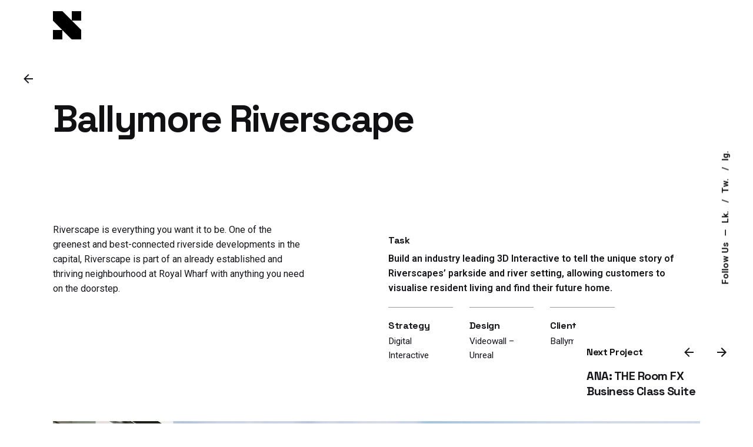

--- FILE ---
content_type: text/html; charset=UTF-8
request_url: https://neutral.digital/project/ballymore-riverscape/
body_size: 26630
content:

<!DOCTYPE html>
<html lang="en-GB">
<head>
	<meta charset="UTF-8">
	<meta name="viewport" content="width=device-width, initial-scale=1.0, maximum-scale=1, user-scalable=no">

	<!-- Global site tag (gtag.js) - Google Analytics -->
<script async src="https://www.googletagmanager.com/gtag/js?id=UA-31769395-1"></script>
<script>
  window.dataLayer = window.dataLayer || [];
  function gtag(){dataLayer.push(arguments);}
  gtag('js', new Date());

  gtag('config', 'UA-31769395-1');
</script>
<script type="text/javascript">
_linkedin_partner_id = "4129826";
window._linkedin_data_partner_ids = window._linkedin_data_partner_ids || [];
window._linkedin_data_partner_ids.push(_linkedin_partner_id);
</script><script type="text/javascript">
(function(l) {
if (!l){window.lintrk = function(a,b){window.lintrk.q.push([a,b])};
window.lintrk.q=[]}
var s = document.getElementsByTagName("script")[0];
var b = document.createElement("script");
b.type = "text/javascript";b.async = true;
b.src = "https://snap.licdn.com/li.lms-analytics/insight.min.js";
s.parentNode.insertBefore(b, s);})(window.lintrk);
</script>
<noscript>
<img height="1" width="1" style="display:none;" alt="" src="https://px.ads.linkedin.com/collect/?pid=4129826&fmt=gif" />
</noscript>

<script id="vtag-ai-js" async src="https://r2.leadsy.ai/tag.js" data-pid="PJproJ6BFxwRRE0A" data-version="062024"></script><meta name='robots' content='index, follow, max-image-preview:large, max-snippet:-1, max-video-preview:-1' />

	<!-- This site is optimized with the Yoast SEO Premium plugin v23.7 (Yoast SEO v23.8) - https://yoast.com/wordpress/plugins/seo/ -->
	<title>Ballymore Riverscape - Neutral Digital</title>
	<meta name="description" content="Challenge Help the sales team to increase conversions. To create a fully integrated sales tool that connects with customers at the sales suite, at home" />
	<link rel="canonical" href="https://neutral.digital/project/ballymore-riverscape/" />
	<meta property="og:locale" content="en_GB" />
	<meta property="og:type" content="article" />
	<meta property="og:title" content="Ballymore Riverscape" />
	<meta property="og:description" content="Challenge Help the sales team to increase conversions. To create a fully integrated sales tool that connects with customers at the sales suite, at home" />
	<meta property="og:url" content="https://neutral.digital/project/ballymore-riverscape/" />
	<meta property="og:site_name" content="Neutral Digital" />
	<meta property="article:modified_time" content="2025-12-20T20:02:59+00:00" />
	<meta property="og:image" content="https://neutral.digital/wp-content/uploads/ND_x_BM_Riverscape_PR_Img_8-e1663758941615.jpeg" />
	<meta property="og:image:width" content="1200" />
	<meta property="og:image:height" content="675" />
	<meta property="og:image:type" content="image/jpeg" />
	<meta name="twitter:card" content="summary_large_image" />
	<meta name="twitter:site" content="@neutraldigital" />
	<meta name="twitter:label1" content="Estimated reading time" />
	<meta name="twitter:data1" content="3 minutes" />
	<script type="application/ld+json" class="yoast-schema-graph">{"@context":"https://schema.org","@graph":[{"@type":"WebPage","@id":"https://neutral.digital/project/ballymore-riverscape/","url":"https://neutral.digital/project/ballymore-riverscape/","name":"Ballymore Riverscape - Neutral Digital","isPartOf":{"@id":"https://neutral.digital/#website"},"primaryImageOfPage":{"@id":"https://neutral.digital/project/ballymore-riverscape/#primaryimage"},"image":{"@id":"https://neutral.digital/project/ballymore-riverscape/#primaryimage"},"thumbnailUrl":"https://neutral.digital/wp-content/uploads/ND_x_BM_Riverscape_PR_Img_8-e1663758941615.jpeg","datePublished":"2025-12-20T20:02:58+00:00","dateModified":"2025-12-20T20:02:59+00:00","description":"Challenge Help the sales team to increase conversions. To create a fully integrated sales tool that connects with customers at the sales suite, at home","breadcrumb":{"@id":"https://neutral.digital/project/ballymore-riverscape/#breadcrumb"},"inLanguage":"en-GB","potentialAction":[{"@type":"ReadAction","target":["https://neutral.digital/project/ballymore-riverscape/"]}]},{"@type":"ImageObject","inLanguage":"en-GB","@id":"https://neutral.digital/project/ballymore-riverscape/#primaryimage","url":"https://neutral.digital/wp-content/uploads/ND_x_BM_Riverscape_PR_Img_8-e1663758941615.jpeg","contentUrl":"https://neutral.digital/wp-content/uploads/ND_x_BM_Riverscape_PR_Img_8-e1663758941615.jpeg","width":1200,"height":675},{"@type":"BreadcrumbList","@id":"https://neutral.digital/project/ballymore-riverscape/#breadcrumb","itemListElement":[{"@type":"ListItem","position":1,"name":"Home","item":"https://neutral.digital/"},{"@type":"ListItem","position":2,"name":"Ballymore Riverscape"}]},{"@type":"WebSite","@id":"https://neutral.digital/#website","url":"https://neutral.digital/","name":"Neutral Digital","description":"Reimagine What’s Possible","publisher":{"@id":"https://neutral.digital/#organization"},"potentialAction":[{"@type":"SearchAction","target":{"@type":"EntryPoint","urlTemplate":"https://neutral.digital/?s={search_term_string}"},"query-input":{"@type":"PropertyValueSpecification","valueRequired":true,"valueName":"search_term_string"}}],"inLanguage":"en-GB"},{"@type":"Organization","@id":"https://neutral.digital/#organization","name":"Neutral Digital","url":"https://neutral.digital/","logo":{"@type":"ImageObject","inLanguage":"en-GB","@id":"https://neutral.digital/#/schema/logo/image/","url":"https://neutral.digital/wp-content/uploads/ND_logo_black_96x96.png","contentUrl":"https://neutral.digital/wp-content/uploads/ND_logo_black_96x96.png","width":96,"height":96,"caption":"Neutral Digital"},"image":{"@id":"https://neutral.digital/#/schema/logo/image/"},"sameAs":["https://x.com/neutraldigital","https://www.linkedin.com/company/neutraldigital","https://www.instagram.com/neutral.digital/?hl=en"]}]}</script>
	<!-- / Yoast SEO Premium plugin. -->


<link rel="alternate" type="application/rss+xml" title="Neutral Digital &raquo; Feed" href="https://neutral.digital/feed/" />
<link rel="alternate" type="application/rss+xml" title="Neutral Digital &raquo; Comments Feed" href="https://neutral.digital/comments/feed/" />
		<!-- This site uses the Google Analytics by MonsterInsights plugin v9.11.1 - Using Analytics tracking - https://www.monsterinsights.com/ -->
							<script src="//www.googletagmanager.com/gtag/js?id=G-09VN458FR0"  data-cfasync="false" data-wpfc-render="false" type="text/javascript" async></script>
			<script data-cfasync="false" data-wpfc-render="false" type="text/javascript">
				var mi_version = '9.11.1';
				var mi_track_user = true;
				var mi_no_track_reason = '';
								var MonsterInsightsDefaultLocations = {"page_location":"https:\/\/neutral.digital\/project\/ballymore-riverscape\/","page_referrer":"https:\/\/neutral.digital\/"};
								if ( typeof MonsterInsightsPrivacyGuardFilter === 'function' ) {
					var MonsterInsightsLocations = (typeof MonsterInsightsExcludeQuery === 'object') ? MonsterInsightsPrivacyGuardFilter( MonsterInsightsExcludeQuery ) : MonsterInsightsPrivacyGuardFilter( MonsterInsightsDefaultLocations );
				} else {
					var MonsterInsightsLocations = (typeof MonsterInsightsExcludeQuery === 'object') ? MonsterInsightsExcludeQuery : MonsterInsightsDefaultLocations;
				}

								var disableStrs = [
										'ga-disable-G-09VN458FR0',
									];

				/* Function to detect opted out users */
				function __gtagTrackerIsOptedOut() {
					for (var index = 0; index < disableStrs.length; index++) {
						if (document.cookie.indexOf(disableStrs[index] + '=true') > -1) {
							return true;
						}
					}

					return false;
				}

				/* Disable tracking if the opt-out cookie exists. */
				if (__gtagTrackerIsOptedOut()) {
					for (var index = 0; index < disableStrs.length; index++) {
						window[disableStrs[index]] = true;
					}
				}

				/* Opt-out function */
				function __gtagTrackerOptout() {
					for (var index = 0; index < disableStrs.length; index++) {
						document.cookie = disableStrs[index] + '=true; expires=Thu, 31 Dec 2099 23:59:59 UTC; path=/';
						window[disableStrs[index]] = true;
					}
				}

				if ('undefined' === typeof gaOptout) {
					function gaOptout() {
						__gtagTrackerOptout();
					}
				}
								window.dataLayer = window.dataLayer || [];

				window.MonsterInsightsDualTracker = {
					helpers: {},
					trackers: {},
				};
				if (mi_track_user) {
					function __gtagDataLayer() {
						dataLayer.push(arguments);
					}

					function __gtagTracker(type, name, parameters) {
						if (!parameters) {
							parameters = {};
						}

						if (parameters.send_to) {
							__gtagDataLayer.apply(null, arguments);
							return;
						}

						if (type === 'event') {
														parameters.send_to = monsterinsights_frontend.v4_id;
							var hookName = name;
							if (typeof parameters['event_category'] !== 'undefined') {
								hookName = parameters['event_category'] + ':' + name;
							}

							if (typeof MonsterInsightsDualTracker.trackers[hookName] !== 'undefined') {
								MonsterInsightsDualTracker.trackers[hookName](parameters);
							} else {
								__gtagDataLayer('event', name, parameters);
							}
							
						} else {
							__gtagDataLayer.apply(null, arguments);
						}
					}

					__gtagTracker('js', new Date());
					__gtagTracker('set', {
						'developer_id.dZGIzZG': true,
											});
					if ( MonsterInsightsLocations.page_location ) {
						__gtagTracker('set', MonsterInsightsLocations);
					}
										__gtagTracker('config', 'G-09VN458FR0', {"forceSSL":"true","link_attribution":"true"} );
										window.gtag = __gtagTracker;										(function () {
						/* https://developers.google.com/analytics/devguides/collection/analyticsjs/ */
						/* ga and __gaTracker compatibility shim. */
						var noopfn = function () {
							return null;
						};
						var newtracker = function () {
							return new Tracker();
						};
						var Tracker = function () {
							return null;
						};
						var p = Tracker.prototype;
						p.get = noopfn;
						p.set = noopfn;
						p.send = function () {
							var args = Array.prototype.slice.call(arguments);
							args.unshift('send');
							__gaTracker.apply(null, args);
						};
						var __gaTracker = function () {
							var len = arguments.length;
							if (len === 0) {
								return;
							}
							var f = arguments[len - 1];
							if (typeof f !== 'object' || f === null || typeof f.hitCallback !== 'function') {
								if ('send' === arguments[0]) {
									var hitConverted, hitObject = false, action;
									if ('event' === arguments[1]) {
										if ('undefined' !== typeof arguments[3]) {
											hitObject = {
												'eventAction': arguments[3],
												'eventCategory': arguments[2],
												'eventLabel': arguments[4],
												'value': arguments[5] ? arguments[5] : 1,
											}
										}
									}
									if ('pageview' === arguments[1]) {
										if ('undefined' !== typeof arguments[2]) {
											hitObject = {
												'eventAction': 'page_view',
												'page_path': arguments[2],
											}
										}
									}
									if (typeof arguments[2] === 'object') {
										hitObject = arguments[2];
									}
									if (typeof arguments[5] === 'object') {
										Object.assign(hitObject, arguments[5]);
									}
									if ('undefined' !== typeof arguments[1].hitType) {
										hitObject = arguments[1];
										if ('pageview' === hitObject.hitType) {
											hitObject.eventAction = 'page_view';
										}
									}
									if (hitObject) {
										action = 'timing' === arguments[1].hitType ? 'timing_complete' : hitObject.eventAction;
										hitConverted = mapArgs(hitObject);
										__gtagTracker('event', action, hitConverted);
									}
								}
								return;
							}

							function mapArgs(args) {
								var arg, hit = {};
								var gaMap = {
									'eventCategory': 'event_category',
									'eventAction': 'event_action',
									'eventLabel': 'event_label',
									'eventValue': 'event_value',
									'nonInteraction': 'non_interaction',
									'timingCategory': 'event_category',
									'timingVar': 'name',
									'timingValue': 'value',
									'timingLabel': 'event_label',
									'page': 'page_path',
									'location': 'page_location',
									'title': 'page_title',
									'referrer' : 'page_referrer',
								};
								for (arg in args) {
																		if (!(!args.hasOwnProperty(arg) || !gaMap.hasOwnProperty(arg))) {
										hit[gaMap[arg]] = args[arg];
									} else {
										hit[arg] = args[arg];
									}
								}
								return hit;
							}

							try {
								f.hitCallback();
							} catch (ex) {
							}
						};
						__gaTracker.create = newtracker;
						__gaTracker.getByName = newtracker;
						__gaTracker.getAll = function () {
							return [];
						};
						__gaTracker.remove = noopfn;
						__gaTracker.loaded = true;
						window['__gaTracker'] = __gaTracker;
					})();
									} else {
										console.log("");
					(function () {
						function __gtagTracker() {
							return null;
						}

						window['__gtagTracker'] = __gtagTracker;
						window['gtag'] = __gtagTracker;
					})();
									}
			</script>
							<!-- / Google Analytics by MonsterInsights -->
		<script type="text/javascript">
/* <![CDATA[ */
window._wpemojiSettings = {"baseUrl":"https:\/\/s.w.org\/images\/core\/emoji\/15.0.3\/72x72\/","ext":".png","svgUrl":"https:\/\/s.w.org\/images\/core\/emoji\/15.0.3\/svg\/","svgExt":".svg","source":{"concatemoji":"https:\/\/neutral.digital\/wp-includes\/js\/wp-emoji-release.min.js?ver=6.5"}};
/*! This file is auto-generated */
!function(i,n){var o,s,e;function c(e){try{var t={supportTests:e,timestamp:(new Date).valueOf()};sessionStorage.setItem(o,JSON.stringify(t))}catch(e){}}function p(e,t,n){e.clearRect(0,0,e.canvas.width,e.canvas.height),e.fillText(t,0,0);var t=new Uint32Array(e.getImageData(0,0,e.canvas.width,e.canvas.height).data),r=(e.clearRect(0,0,e.canvas.width,e.canvas.height),e.fillText(n,0,0),new Uint32Array(e.getImageData(0,0,e.canvas.width,e.canvas.height).data));return t.every(function(e,t){return e===r[t]})}function u(e,t,n){switch(t){case"flag":return n(e,"\ud83c\udff3\ufe0f\u200d\u26a7\ufe0f","\ud83c\udff3\ufe0f\u200b\u26a7\ufe0f")?!1:!n(e,"\ud83c\uddfa\ud83c\uddf3","\ud83c\uddfa\u200b\ud83c\uddf3")&&!n(e,"\ud83c\udff4\udb40\udc67\udb40\udc62\udb40\udc65\udb40\udc6e\udb40\udc67\udb40\udc7f","\ud83c\udff4\u200b\udb40\udc67\u200b\udb40\udc62\u200b\udb40\udc65\u200b\udb40\udc6e\u200b\udb40\udc67\u200b\udb40\udc7f");case"emoji":return!n(e,"\ud83d\udc26\u200d\u2b1b","\ud83d\udc26\u200b\u2b1b")}return!1}function f(e,t,n){var r="undefined"!=typeof WorkerGlobalScope&&self instanceof WorkerGlobalScope?new OffscreenCanvas(300,150):i.createElement("canvas"),a=r.getContext("2d",{willReadFrequently:!0}),o=(a.textBaseline="top",a.font="600 32px Arial",{});return e.forEach(function(e){o[e]=t(a,e,n)}),o}function t(e){var t=i.createElement("script");t.src=e,t.defer=!0,i.head.appendChild(t)}"undefined"!=typeof Promise&&(o="wpEmojiSettingsSupports",s=["flag","emoji"],n.supports={everything:!0,everythingExceptFlag:!0},e=new Promise(function(e){i.addEventListener("DOMContentLoaded",e,{once:!0})}),new Promise(function(t){var n=function(){try{var e=JSON.parse(sessionStorage.getItem(o));if("object"==typeof e&&"number"==typeof e.timestamp&&(new Date).valueOf()<e.timestamp+604800&&"object"==typeof e.supportTests)return e.supportTests}catch(e){}return null}();if(!n){if("undefined"!=typeof Worker&&"undefined"!=typeof OffscreenCanvas&&"undefined"!=typeof URL&&URL.createObjectURL&&"undefined"!=typeof Blob)try{var e="postMessage("+f.toString()+"("+[JSON.stringify(s),u.toString(),p.toString()].join(",")+"));",r=new Blob([e],{type:"text/javascript"}),a=new Worker(URL.createObjectURL(r),{name:"wpTestEmojiSupports"});return void(a.onmessage=function(e){c(n=e.data),a.terminate(),t(n)})}catch(e){}c(n=f(s,u,p))}t(n)}).then(function(e){for(var t in e)n.supports[t]=e[t],n.supports.everything=n.supports.everything&&n.supports[t],"flag"!==t&&(n.supports.everythingExceptFlag=n.supports.everythingExceptFlag&&n.supports[t]);n.supports.everythingExceptFlag=n.supports.everythingExceptFlag&&!n.supports.flag,n.DOMReady=!1,n.readyCallback=function(){n.DOMReady=!0}}).then(function(){return e}).then(function(){var e;n.supports.everything||(n.readyCallback(),(e=n.source||{}).concatemoji?t(e.concatemoji):e.wpemoji&&e.twemoji&&(t(e.twemoji),t(e.wpemoji)))}))}((window,document),window._wpemojiSettings);
/* ]]> */
</script>

<link rel='stylesheet' id='sbi_styles-css' href='https://neutral.digital/wp-content/plugins/instagram-feed/css/sbi-styles.min.css?ver=6.4.2' type='text/css' media='all' />
<style id='wp-emoji-styles-inline-css' type='text/css'>

	img.wp-smiley, img.emoji {
		display: inline !important;
		border: none !important;
		box-shadow: none !important;
		height: 1em !important;
		width: 1em !important;
		margin: 0 0.07em !important;
		vertical-align: -0.1em !important;
		background: none !important;
		padding: 0 !important;
	}
</style>
<style id='classic-theme-styles-inline-css' type='text/css'>
/*! This file is auto-generated */
.wp-block-button__link{color:#fff;background-color:#32373c;border-radius:9999px;box-shadow:none;text-decoration:none;padding:calc(.667em + 2px) calc(1.333em + 2px);font-size:1.125em}.wp-block-file__button{background:#32373c;color:#fff;text-decoration:none}
</style>
<style id='global-styles-inline-css' type='text/css'>
body{--wp--preset--color--black: #000000;--wp--preset--color--cyan-bluish-gray: #abb8c3;--wp--preset--color--white: #ffffff;--wp--preset--color--pale-pink: #f78da7;--wp--preset--color--vivid-red: #cf2e2e;--wp--preset--color--luminous-vivid-orange: #ff6900;--wp--preset--color--luminous-vivid-amber: #fcb900;--wp--preset--color--light-green-cyan: #7bdcb5;--wp--preset--color--vivid-green-cyan: #00d084;--wp--preset--color--pale-cyan-blue: #8ed1fc;--wp--preset--color--vivid-cyan-blue: #0693e3;--wp--preset--color--vivid-purple: #9b51e0;--wp--preset--color--brand-color: ;--wp--preset--color--beige-dark: #A1824F;--wp--preset--color--dark-strong: #24262B;--wp--preset--color--dark-light: #32353C;--wp--preset--color--grey-strong: #838998;--wp--preset--gradient--vivid-cyan-blue-to-vivid-purple: linear-gradient(135deg,rgba(6,147,227,1) 0%,rgb(155,81,224) 100%);--wp--preset--gradient--light-green-cyan-to-vivid-green-cyan: linear-gradient(135deg,rgb(122,220,180) 0%,rgb(0,208,130) 100%);--wp--preset--gradient--luminous-vivid-amber-to-luminous-vivid-orange: linear-gradient(135deg,rgba(252,185,0,1) 0%,rgba(255,105,0,1) 100%);--wp--preset--gradient--luminous-vivid-orange-to-vivid-red: linear-gradient(135deg,rgba(255,105,0,1) 0%,rgb(207,46,46) 100%);--wp--preset--gradient--very-light-gray-to-cyan-bluish-gray: linear-gradient(135deg,rgb(238,238,238) 0%,rgb(169,184,195) 100%);--wp--preset--gradient--cool-to-warm-spectrum: linear-gradient(135deg,rgb(74,234,220) 0%,rgb(151,120,209) 20%,rgb(207,42,186) 40%,rgb(238,44,130) 60%,rgb(251,105,98) 80%,rgb(254,248,76) 100%);--wp--preset--gradient--blush-light-purple: linear-gradient(135deg,rgb(255,206,236) 0%,rgb(152,150,240) 100%);--wp--preset--gradient--blush-bordeaux: linear-gradient(135deg,rgb(254,205,165) 0%,rgb(254,45,45) 50%,rgb(107,0,62) 100%);--wp--preset--gradient--luminous-dusk: linear-gradient(135deg,rgb(255,203,112) 0%,rgb(199,81,192) 50%,rgb(65,88,208) 100%);--wp--preset--gradient--pale-ocean: linear-gradient(135deg,rgb(255,245,203) 0%,rgb(182,227,212) 50%,rgb(51,167,181) 100%);--wp--preset--gradient--electric-grass: linear-gradient(135deg,rgb(202,248,128) 0%,rgb(113,206,126) 100%);--wp--preset--gradient--midnight: linear-gradient(135deg,rgb(2,3,129) 0%,rgb(40,116,252) 100%);--wp--preset--font-size--small: 14px;--wp--preset--font-size--medium: 20px;--wp--preset--font-size--large: 17px;--wp--preset--font-size--x-large: 42px;--wp--preset--font-size--extra-small: 13px;--wp--preset--font-size--normal: 15px;--wp--preset--font-size--larger: 20px;--wp--preset--spacing--20: 0.44rem;--wp--preset--spacing--30: 0.67rem;--wp--preset--spacing--40: 1rem;--wp--preset--spacing--50: 1.5rem;--wp--preset--spacing--60: 2.25rem;--wp--preset--spacing--70: 3.38rem;--wp--preset--spacing--80: 5.06rem;--wp--preset--shadow--natural: 6px 6px 9px rgba(0, 0, 0, 0.2);--wp--preset--shadow--deep: 12px 12px 50px rgba(0, 0, 0, 0.4);--wp--preset--shadow--sharp: 6px 6px 0px rgba(0, 0, 0, 0.2);--wp--preset--shadow--outlined: 6px 6px 0px -3px rgba(255, 255, 255, 1), 6px 6px rgba(0, 0, 0, 1);--wp--preset--shadow--crisp: 6px 6px 0px rgba(0, 0, 0, 1);}:where(.is-layout-flex){gap: 0.5em;}:where(.is-layout-grid){gap: 0.5em;}body .is-layout-flow > .alignleft{float: left;margin-inline-start: 0;margin-inline-end: 2em;}body .is-layout-flow > .alignright{float: right;margin-inline-start: 2em;margin-inline-end: 0;}body .is-layout-flow > .aligncenter{margin-left: auto !important;margin-right: auto !important;}body .is-layout-constrained > .alignleft{float: left;margin-inline-start: 0;margin-inline-end: 2em;}body .is-layout-constrained > .alignright{float: right;margin-inline-start: 2em;margin-inline-end: 0;}body .is-layout-constrained > .aligncenter{margin-left: auto !important;margin-right: auto !important;}body .is-layout-constrained > :where(:not(.alignleft):not(.alignright):not(.alignfull)){max-width: var(--wp--style--global--content-size);margin-left: auto !important;margin-right: auto !important;}body .is-layout-constrained > .alignwide{max-width: var(--wp--style--global--wide-size);}body .is-layout-flex{display: flex;}body .is-layout-flex{flex-wrap: wrap;align-items: center;}body .is-layout-flex > *{margin: 0;}body .is-layout-grid{display: grid;}body .is-layout-grid > *{margin: 0;}:where(.wp-block-columns.is-layout-flex){gap: 2em;}:where(.wp-block-columns.is-layout-grid){gap: 2em;}:where(.wp-block-post-template.is-layout-flex){gap: 1.25em;}:where(.wp-block-post-template.is-layout-grid){gap: 1.25em;}.has-black-color{color: var(--wp--preset--color--black) !important;}.has-cyan-bluish-gray-color{color: var(--wp--preset--color--cyan-bluish-gray) !important;}.has-white-color{color: var(--wp--preset--color--white) !important;}.has-pale-pink-color{color: var(--wp--preset--color--pale-pink) !important;}.has-vivid-red-color{color: var(--wp--preset--color--vivid-red) !important;}.has-luminous-vivid-orange-color{color: var(--wp--preset--color--luminous-vivid-orange) !important;}.has-luminous-vivid-amber-color{color: var(--wp--preset--color--luminous-vivid-amber) !important;}.has-light-green-cyan-color{color: var(--wp--preset--color--light-green-cyan) !important;}.has-vivid-green-cyan-color{color: var(--wp--preset--color--vivid-green-cyan) !important;}.has-pale-cyan-blue-color{color: var(--wp--preset--color--pale-cyan-blue) !important;}.has-vivid-cyan-blue-color{color: var(--wp--preset--color--vivid-cyan-blue) !important;}.has-vivid-purple-color{color: var(--wp--preset--color--vivid-purple) !important;}.has-black-background-color{background-color: var(--wp--preset--color--black) !important;}.has-cyan-bluish-gray-background-color{background-color: var(--wp--preset--color--cyan-bluish-gray) !important;}.has-white-background-color{background-color: var(--wp--preset--color--white) !important;}.has-pale-pink-background-color{background-color: var(--wp--preset--color--pale-pink) !important;}.has-vivid-red-background-color{background-color: var(--wp--preset--color--vivid-red) !important;}.has-luminous-vivid-orange-background-color{background-color: var(--wp--preset--color--luminous-vivid-orange) !important;}.has-luminous-vivid-amber-background-color{background-color: var(--wp--preset--color--luminous-vivid-amber) !important;}.has-light-green-cyan-background-color{background-color: var(--wp--preset--color--light-green-cyan) !important;}.has-vivid-green-cyan-background-color{background-color: var(--wp--preset--color--vivid-green-cyan) !important;}.has-pale-cyan-blue-background-color{background-color: var(--wp--preset--color--pale-cyan-blue) !important;}.has-vivid-cyan-blue-background-color{background-color: var(--wp--preset--color--vivid-cyan-blue) !important;}.has-vivid-purple-background-color{background-color: var(--wp--preset--color--vivid-purple) !important;}.has-black-border-color{border-color: var(--wp--preset--color--black) !important;}.has-cyan-bluish-gray-border-color{border-color: var(--wp--preset--color--cyan-bluish-gray) !important;}.has-white-border-color{border-color: var(--wp--preset--color--white) !important;}.has-pale-pink-border-color{border-color: var(--wp--preset--color--pale-pink) !important;}.has-vivid-red-border-color{border-color: var(--wp--preset--color--vivid-red) !important;}.has-luminous-vivid-orange-border-color{border-color: var(--wp--preset--color--luminous-vivid-orange) !important;}.has-luminous-vivid-amber-border-color{border-color: var(--wp--preset--color--luminous-vivid-amber) !important;}.has-light-green-cyan-border-color{border-color: var(--wp--preset--color--light-green-cyan) !important;}.has-vivid-green-cyan-border-color{border-color: var(--wp--preset--color--vivid-green-cyan) !important;}.has-pale-cyan-blue-border-color{border-color: var(--wp--preset--color--pale-cyan-blue) !important;}.has-vivid-cyan-blue-border-color{border-color: var(--wp--preset--color--vivid-cyan-blue) !important;}.has-vivid-purple-border-color{border-color: var(--wp--preset--color--vivid-purple) !important;}.has-vivid-cyan-blue-to-vivid-purple-gradient-background{background: var(--wp--preset--gradient--vivid-cyan-blue-to-vivid-purple) !important;}.has-light-green-cyan-to-vivid-green-cyan-gradient-background{background: var(--wp--preset--gradient--light-green-cyan-to-vivid-green-cyan) !important;}.has-luminous-vivid-amber-to-luminous-vivid-orange-gradient-background{background: var(--wp--preset--gradient--luminous-vivid-amber-to-luminous-vivid-orange) !important;}.has-luminous-vivid-orange-to-vivid-red-gradient-background{background: var(--wp--preset--gradient--luminous-vivid-orange-to-vivid-red) !important;}.has-very-light-gray-to-cyan-bluish-gray-gradient-background{background: var(--wp--preset--gradient--very-light-gray-to-cyan-bluish-gray) !important;}.has-cool-to-warm-spectrum-gradient-background{background: var(--wp--preset--gradient--cool-to-warm-spectrum) !important;}.has-blush-light-purple-gradient-background{background: var(--wp--preset--gradient--blush-light-purple) !important;}.has-blush-bordeaux-gradient-background{background: var(--wp--preset--gradient--blush-bordeaux) !important;}.has-luminous-dusk-gradient-background{background: var(--wp--preset--gradient--luminous-dusk) !important;}.has-pale-ocean-gradient-background{background: var(--wp--preset--gradient--pale-ocean) !important;}.has-electric-grass-gradient-background{background: var(--wp--preset--gradient--electric-grass) !important;}.has-midnight-gradient-background{background: var(--wp--preset--gradient--midnight) !important;}.has-small-font-size{font-size: var(--wp--preset--font-size--small) !important;}.has-medium-font-size{font-size: var(--wp--preset--font-size--medium) !important;}.has-large-font-size{font-size: var(--wp--preset--font-size--large) !important;}.has-x-large-font-size{font-size: var(--wp--preset--font-size--x-large) !important;}
.wp-block-navigation a:where(:not(.wp-element-button)){color: inherit;}
:where(.wp-block-post-template.is-layout-flex){gap: 1.25em;}:where(.wp-block-post-template.is-layout-grid){gap: 1.25em;}
:where(.wp-block-columns.is-layout-flex){gap: 2em;}:where(.wp-block-columns.is-layout-grid){gap: 2em;}
.wp-block-pullquote{font-size: 1.5em;line-height: 1.6;}
</style>
<link rel='stylesheet' id='contact-form-7-css' href='https://neutral.digital/wp-content/plugins/contact-form-7/includes/css/styles.css?ver=5.9.6' type='text/css' media='all' />
<style id='woocommerce-inline-inline-css' type='text/css'>
.woocommerce form .form-row .required { visibility: visible; }
</style>
<link rel='stylesheet' id='callout-style-css' href='https://neutral.digital/wp-content/plugins/instagram-feed/admin/assets/css/callout.css' type='text/css' media='all' />
<link rel='stylesheet' id='ohio-style-css' href='https://neutral.digital/wp-content/themes/ohio/style.css?ver=3.3.9' type='text/css' media='all' />
<style id='ohio-style-inline-css' type='text/css'>
.header:not(.-sticky):not(.-mobile) .menu-blank,.header:not(.-sticky):not(.-mobile) .menu > li > a,.header:not(.-sticky) .hamburger-outer,.header:not(.-sticky) .branding,.header:not(.-sticky) .icon-button:not(.-overlay-button):not(.-small),.header:not(.-sticky) .cart-button-total a,.header:not(.-sticky) .lang-dropdown{color:#ffffff;}.header:not(.-sticky):not(.-mobile):not(.light-typo):not(.dark-typo) .lang-dropdown{background-image: url("data:image/svg+xml,%3csvg xmlns='http://www.w3.org/2000/svg' viewBox='0 0 16 16'%3e%3cpath fill='none' stroke='%23ffffff' stroke-linecap='round' stroke-linejoin='round' stroke-width='2' d='M2 5l6 6 6-6'/%3e%3c/svg%3e");}@media screen and (max-width: 768px) { .header,.mobile-overlay{opacity: 0;}}h1,h2,h3,h4,h5,h6,.box-count,.titles-typo:not(.scroll-top-holder):not(.social-bar-holder),.hamburger-nav .menu,.btn, .button:not(.-reset-color), a.button:not(.-reset-color), input[type="submit"], a.btn-link,.widget_shopping_cart_content .mini-cart-description .mini-cart-item-title > a,.woo-c_product_name > a:not(.woo-c_product_category),.socialbar.inline a,.vc_row .vc-bg-side-text,.counter-box-count,.widget-title,.widget h2,.widget .wp-block-search__label,.widget .wc-block-product-search__label{font-family:'Space Grotesk', sans-serif;}h1{font-family:'Space Grotesk', sans-serif;}h2{font-family:'Space Grotesk', sans-serif;}h3{font-family:'Space Grotesk', sans-serif;}h4{font-family:'Space Grotesk', sans-serif;}h5{font-family:'Space Grotesk', sans-serif;}h6{font-family:'Space Grotesk', sans-serif;}.countdown-box .box-time .box-count,.chart-box-pie-content{font-family:'Space Grotesk', sans-serif;}.countdown-box .box-time .box-count,.chart-box-pie-content{font-family:'Space Grotesk', sans-serif;}.countdown-box .box-time .box-count,.chart-box-pie-content{font-family:'Space Grotesk', sans-serif;}.portfolio-item h4,.portfolio-item h4.title,.portfolio-item h4 a{font-family:'Space Grotesk', sans-serif;}.blog-item h3.title{font-family:'Space Grotesk', sans-serif;line-height:initial;}.blog-item h3.title a{font-size:initial;} @media screen and (min-width:1181px){} @media screen and (min-width:769px) and (max-width:1180px){} @media screen and (max-width:768px){}
</style>
<link rel='stylesheet' id='ohio-woocommerce-style-css' href='https://neutral.digital/wp-content/themes/ohio/assets/css/woocommerce.css?ver=6.5' type='text/css' media='all' />
<link rel='stylesheet' id='icon-pack-fontawesome-css' href='https://neutral.digital/wp-content/themes/ohio/assets/fonts/fa/css/all.css?ver=6.5' type='text/css' media='all' />
<link rel='stylesheet' id='elementor-icons-css' href='https://neutral.digital/wp-content/plugins/elementor/assets/lib/eicons/css/elementor-icons.min.css?ver=5.30.0' type='text/css' media='all' />
<link rel='stylesheet' id='elementor-frontend-css' href='https://neutral.digital/wp-content/plugins/elementor/assets/css/frontend-lite.min.css?ver=3.22.2' type='text/css' media='all' />
<link rel='stylesheet' id='swiper-css' href='https://neutral.digital/wp-content/plugins/elementor/assets/lib/swiper/v8/css/swiper.min.css?ver=8.4.5' type='text/css' media='all' />
<link rel='stylesheet' id='elementor-post-6-css' href='https://neutral.digital/wp-content/uploads/elementor/css/post-6.css?ver=1721128231' type='text/css' media='all' />
<link rel='stylesheet' id='elementor-pro-css' href='https://neutral.digital/wp-content/plugins/elementor-pro/assets/css/frontend-lite.min.css?ver=3.7.3' type='text/css' media='all' />
<link rel='stylesheet' id='sbistyles-css' href='https://neutral.digital/wp-content/plugins/instagram-feed/css/sbi-styles.min.css?ver=6.4.2' type='text/css' media='all' />
<link rel='stylesheet' id='elementor-post-224329-css' href='https://neutral.digital/wp-content/uploads/elementor/css/post-224329.css?ver=1721301533' type='text/css' media='all' />
<link crossorigin="anonymous" rel='stylesheet' id='google-fonts-1-css' href='https://fonts.googleapis.com/css?family=Roboto%3A100%2C100italic%2C200%2C200italic%2C300%2C300italic%2C400%2C400italic%2C500%2C500italic%2C600%2C600italic%2C700%2C700italic%2C800%2C800italic%2C900%2C900italic%7CRoboto+Slab%3A100%2C100italic%2C200%2C200italic%2C300%2C300italic%2C400%2C400italic%2C500%2C500italic%2C600%2C600italic%2C700%2C700italic%2C800%2C800italic%2C900%2C900italic&#038;display=auto&#038;ver=6.5' type='text/css' media='all' />
<link rel='stylesheet' id='elementor-icons-shared-0-css' href='https://neutral.digital/wp-content/plugins/elementor/assets/lib/font-awesome/css/fontawesome.min.css?ver=5.15.3' type='text/css' media='all' />
<link rel='stylesheet' id='elementor-icons-fa-solid-css' href='https://neutral.digital/wp-content/plugins/elementor/assets/lib/font-awesome/css/solid.min.css?ver=5.15.3' type='text/css' media='all' />
<link rel="preconnect" href="https://fonts.gstatic.com/" crossorigin><script type="text/javascript" src="https://neutral.digital/wp-content/plugins/google-analytics-for-wordpress/assets/js/frontend-gtag.min.js?ver=9.11.1" id="monsterinsights-frontend-script-js" async="async" data-wp-strategy="async"></script>
<script data-cfasync="false" data-wpfc-render="false" type="text/javascript" id='monsterinsights-frontend-script-js-extra'>/* <![CDATA[ */
var monsterinsights_frontend = {"js_events_tracking":"true","download_extensions":"doc,pdf,ppt,zip,xls,docx,pptx,xlsx","inbound_paths":"[{\"path\":\"\\\/go\\\/\",\"label\":\"affiliate\"},{\"path\":\"\\\/recommend\\\/\",\"label\":\"affiliate\"}]","home_url":"https:\/\/neutral.digital","hash_tracking":"false","v4_id":"G-09VN458FR0"};/* ]]> */
</script>
<script type="text/javascript" src="https://neutral.digital/wp-includes/js/jquery/jquery.min.js?ver=3.7.1" id="jquery-core-js"></script>
<script type="text/javascript" src="https://neutral.digital/wp-includes/js/jquery/jquery-migrate.min.js?ver=3.4.1" id="jquery-migrate-js"></script>
<script type="text/javascript" src="https://neutral.digital/wp-content/plugins/woocommerce/assets/js/jquery-blockui/jquery.blockUI.min.js?ver=2.7.0-wc.9.0.3" id="jquery-blockui-js" data-wp-strategy="defer"></script>
<script type="text/javascript" id="wc-add-to-cart-js-extra">
/* <![CDATA[ */
var wc_add_to_cart_params = {"ajax_url":"\/wp-admin\/admin-ajax.php","wc_ajax_url":"\/?wc-ajax=%%endpoint%%&elementor_page_id=224329","i18n_view_cart":"View basket","cart_url":"https:\/\/neutral.digital","is_cart":"","cart_redirect_after_add":"no"};
/* ]]> */
</script>
<script type="text/javascript" src="https://neutral.digital/wp-content/plugins/woocommerce/assets/js/frontend/add-to-cart.min.js?ver=9.0.3" id="wc-add-to-cart-js" data-wp-strategy="defer"></script>
<script type="text/javascript" src="https://neutral.digital/wp-content/plugins/woocommerce/assets/js/js-cookie/js.cookie.min.js?ver=2.1.4-wc.9.0.3" id="js-cookie-js" defer="defer" data-wp-strategy="defer"></script>
<script type="text/javascript" id="woocommerce-js-extra">
/* <![CDATA[ */
var woocommerce_params = {"ajax_url":"\/wp-admin\/admin-ajax.php","wc_ajax_url":"\/?wc-ajax=%%endpoint%%&elementor_page_id=224329"};
/* ]]> */
</script>
<script type="text/javascript" src="https://neutral.digital/wp-content/plugins/woocommerce/assets/js/frontend/woocommerce.min.js?ver=9.0.3" id="woocommerce-js" defer="defer" data-wp-strategy="defer"></script>
<script type="text/javascript" src="https://neutral.digital/wp-content/plugins/js_composer/assets/js/vendors/woocommerce-add-to-cart.js?ver=7.7.2" id="vc_woocommerce-add-to-cart-js-js"></script>
<script></script><link rel="EditURI" type="application/rsd+xml" title="RSD" href="https://neutral.digital/xmlrpc.php?rsd" />
<meta name="generator" content="WordPress 6.5" />
<meta name="generator" content="WooCommerce 9.0.3" />
<link rel='shortlink' href='https://neutral.digital/?p=224329' />
<link rel="alternate" type="application/json+oembed" href="https://neutral.digital/wp-json/oembed/1.0/embed?url=https%3A%2F%2Fneutral.digital%2Fproject%2Fballymore-riverscape%2F" />
<link rel="alternate" type="text/xml+oembed" href="https://neutral.digital/wp-json/oembed/1.0/embed?url=https%3A%2F%2Fneutral.digital%2Fproject%2Fballymore-riverscape%2F&#038;format=xml" />
	<noscript><style>.woocommerce-product-gallery{ opacity: 1 !important; }</style></noscript>
	<meta name="generator" content="Elementor 3.22.2; features: e_optimized_assets_loading, e_optimized_css_loading, additional_custom_breakpoints; settings: css_print_method-external, google_font-enabled, font_display-auto">
<style type="text/css">.recentcomments a{display:inline !important;padding:0 !important;margin:0 !important;}</style><meta name="generator" content="Powered by WPBakery Page Builder - drag and drop page builder for WordPress."/>
<!-- There is no amphtml version available for this URL. --><meta name="generator" content="Powered by Slider Revolution 6.7.13 - responsive, Mobile-Friendly Slider Plugin for WordPress with comfortable drag and drop interface." />
<link rel="icon" href="https://neutral.digital/wp-content/uploads/ND_logo_black_96x96.png" sizes="32x32" />
<link rel="icon" href="https://neutral.digital/wp-content/uploads/ND_logo_black_96x96.png" sizes="192x192" />
<link rel="apple-touch-icon" href="https://neutral.digital/wp-content/uploads/ND_logo_black_96x96.png" />
<meta name="msapplication-TileImage" content="https://neutral.digital/wp-content/uploads/ND_logo_black_96x96.png" />
<script>function setREVStartSize(e){
			//window.requestAnimationFrame(function() {
				window.RSIW = window.RSIW===undefined ? window.innerWidth : window.RSIW;
				window.RSIH = window.RSIH===undefined ? window.innerHeight : window.RSIH;
				try {
					var pw = document.getElementById(e.c).parentNode.offsetWidth,
						newh;
					pw = pw===0 || isNaN(pw) || (e.l=="fullwidth" || e.layout=="fullwidth") ? window.RSIW : pw;
					e.tabw = e.tabw===undefined ? 0 : parseInt(e.tabw);
					e.thumbw = e.thumbw===undefined ? 0 : parseInt(e.thumbw);
					e.tabh = e.tabh===undefined ? 0 : parseInt(e.tabh);
					e.thumbh = e.thumbh===undefined ? 0 : parseInt(e.thumbh);
					e.tabhide = e.tabhide===undefined ? 0 : parseInt(e.tabhide);
					e.thumbhide = e.thumbhide===undefined ? 0 : parseInt(e.thumbhide);
					e.mh = e.mh===undefined || e.mh=="" || e.mh==="auto" ? 0 : parseInt(e.mh,0);
					if(e.layout==="fullscreen" || e.l==="fullscreen")
						newh = Math.max(e.mh,window.RSIH);
					else{
						e.gw = Array.isArray(e.gw) ? e.gw : [e.gw];
						for (var i in e.rl) if (e.gw[i]===undefined || e.gw[i]===0) e.gw[i] = e.gw[i-1];
						e.gh = e.el===undefined || e.el==="" || (Array.isArray(e.el) && e.el.length==0)? e.gh : e.el;
						e.gh = Array.isArray(e.gh) ? e.gh : [e.gh];
						for (var i in e.rl) if (e.gh[i]===undefined || e.gh[i]===0) e.gh[i] = e.gh[i-1];
											
						var nl = new Array(e.rl.length),
							ix = 0,
							sl;
						e.tabw = e.tabhide>=pw ? 0 : e.tabw;
						e.thumbw = e.thumbhide>=pw ? 0 : e.thumbw;
						e.tabh = e.tabhide>=pw ? 0 : e.tabh;
						e.thumbh = e.thumbhide>=pw ? 0 : e.thumbh;
						for (var i in e.rl) nl[i] = e.rl[i]<window.RSIW ? 0 : e.rl[i];
						sl = nl[0];
						for (var i in nl) if (sl>nl[i] && nl[i]>0) { sl = nl[i]; ix=i;}
						var m = pw>(e.gw[ix]+e.tabw+e.thumbw) ? 1 : (pw-(e.tabw+e.thumbw)) / (e.gw[ix]);
						newh =  (e.gh[ix] * m) + (e.tabh + e.thumbh);
					}
					var el = document.getElementById(e.c);
					if (el!==null && el) el.style.height = newh+"px";
					el = document.getElementById(e.c+"_wrapper");
					if (el!==null && el) {
						el.style.height = newh+"px";
						el.style.display = "block";
					}
				} catch(e){
					console.log("Failure at Presize of Slider:" + e)
				}
			//});
		  };</script>
		<style type="text/css" id="wp-custom-css">
			img[src*="250211_Hawaiian_B787-9_full-scaled.jpg"] {
    content: url('https://neutral.digital/wp-content/uploads/250211_Hawaiian_B787-9_full-scaled.jpg') !important;
}
		</style>
		<noscript><style> .wpb_animate_when_almost_visible { opacity: 1; }</style></noscript></head>
<body class="ohio_portfolio-template-default single single-ohio_portfolio postid-224329 wp-embed-responsive theme-ohio woocommerce-no-js group-blog ohio-theme-3-3-9 with-header-1 with-boxed-container with-headline with-spacer with-fixed-header links-underline icon-buttons-animation with-ajax-button wpb-js-composer js-comp-ver-7.7.2 vc_responsive elementor-default elementor-kit-6 elementor-page elementor-page-224329">
		<div id="page" class="site">

		

    <ul class="elements-bar right -unlist dynamic-typo">
                    <li>
    <div class="social-bar">
        <ul class="social-bar-holder titles-typo -small-t -unlist vc_hidden-md"> 
            <li>Follow Us</li>
            <li>—</li>
                                                <li>
                        <a
                            class="-undash linkedin"
                            href="https://www.linkedin.com/company/neutraldigital"
                            target="_blank"
                            rel="nofollow"
                        >
                            Lk.                        </a>
                    </li>
                                                <li>
                        <a
                            class="-undash twitter"
                            href="https://twitter.com/neutraldigital"
                            target="_blank"
                            rel="nofollow"
                        >
                            Tw.                        </a>
                    </li>
                                                <li>
                        <a
                            class="-undash instagram"
                            href="https://www.instagram.com/neutral.digital/?hl=en"
                            target="_blank"
                            rel="nofollow"
                        >
                            Ig.                        </a>
                    </li>
                    </ul>
    </div>
</li>
            </ul>
		

		<a class="skip-link screen-reader-text" href="#main">Skip to content</a>

		
		
			

			
<header id="masthead" class="header header-1 -fixed without-mobile-search hamburger-position-left mobile-hamburger-position-right extended-menu">
	<div class="header-wrap page-container">
		<div class="header-wrap-inner">
			<div class="left-part">

				
				
				
<div class="branding">
	<a class="branding-title titles-typo -undash" href="https://neutral.digital/" rel="home">
		<div class="logo with-mobile">

			
				<img src="https://neutral.digital/wp-content/uploads/ND_logo_black_48x48.png" class=""  srcset="https://neutral.digital/wp-content/uploads/ND_logo_black_96x96.png 2x" alt="Neutral Digital">
				
				
					</div>

		
			<div class="logo-mobile">
				<img src="https://neutral.digital/wp-content/uploads/ND_logo_black_48x48.png" class="" alt="Neutral Digital">

				
			</div>

		
		<div class="logo-sticky">

							
				<img src="https://neutral.digital/wp-content/uploads/ND_logo_black_48x48.png" class=""  srcset="https://neutral.digital/wp-content/uploads/ND_logo_black_96x96.png 2x" alt="Neutral Digital">

				
			
		</div>

		
			<div class="logo-sticky-mobile">

				<img src="https://neutral.digital/wp-content/uploads/ND_logo_black_48x48.png" class="" alt="Neutral Digital">

				
			</div>

		
		<div class="logo-dynamic">
			<span class="dark hidden">
				
					<img src="https://neutral.digital/wp-content/uploads/ND_logo_white_48x48.png"  srcset="https://neutral.digital/wp-content/uploads/ND_logo_white_96x96.png 2x" alt="Neutral Digital">

							</span>
			<span class="light hidden">
				
					<img src="https://neutral.digital/wp-content/uploads/ND_logo_black_48x48.png"  srcset="https://neutral.digital/wp-content/uploads/ND_logo_black_96x96.png 2x" alt="Neutral Digital">

							</span>
		</div>
	</a>
</div>
	
			</div>
	        <div class="right-part">
	        	
	            
<nav id="site-navigation" class="nav with-mobile-menu" data-mobile-menu-second-click-link="">

    <div class="mobile-overlay menu-mobile-overlay">
        <div class="overlay"></div>
        <div class="close-bar">
            <button aria-label="close" class="icon-button -overlay-button">
                <i class="icon">
    <svg class="default" width="14" height="14" viewBox="0 0 14 14" fill="none" xmlns="http://www.w3.org/2000/svg">
        <path d="M14 1.41L12.59 0L7 5.59L1.41 0L0 1.41L5.59 7L0 12.59L1.41 14L7 8.41L12.59 14L14 12.59L8.41 7L14 1.41Z"></path>
    </svg>
</i>
            </button>

            

        </div>
        <div class="holder">
            <div id="mega-menu-wrap" class="nav-container">

                <ul id="menu-primary" class="menu"><li id="nav-menu-item-226331-6968c09779f87" class="mega-menu-item nav-item menu-item-depth-0 has-submenu "><a href="#" class="menu-link -undash main-menu-link item-title"><span>Aircraft CGI + Animation</span><div class="has-submenu-icon">
				<i class="icon menu-plus">
					<svg width="14" height="14" viewBox="0 0 14 14" fill="none" xmlns="http://www.w3.org/2000/svg">
						<path d="M14 8H8V14H6V8H0V6H6V0H8V6H14V8Z"/>
					</svg>
				</i><i class="menu-chevron"><svg fill="currentColor" xmlns="http://www.w3.org/2000/svg" width="10" height="10" viewBox="0 0 24 24"><path d="M0 7.33l2.829-2.83 9.175 9.339 9.167-9.339 2.829 2.83-11.996 12.17z"/></svg></i></div></a>
<ul class="menu-depth-1 sub-menu" >
	<li id="nav-menu-item-229223-6968c09779fe5" class="mega-menu-item sub-nav-item menu-item-depth-1 "><a href="https://neutral.digital/aircraft-exterior-cgi-photorealistic-3d-rendering-for-aviation/" class="menu-link -undash sub-menu-link "><span>Exterior</span></a></li>
	<li id="nav-menu-item-226332-6968c0977a02b" class="mega-menu-item sub-nav-item menu-item-depth-1 "><a href="https://neutral.digital/aircraft-interior-cgi-renders/" class="menu-link -undash sub-menu-link "><span>Interior</span></a></li>
</ul>
</li>
<li id="nav-menu-item-228863-6968c0977a06d" class="mega-menu-item nav-item menu-item-depth-0 "><a href="https://neutral.digital/interactive/" class="menu-link -undash main-menu-link item-title"><span>Interactive</span></a></li>
<li id="nav-menu-item-228864-6968c0977a09d" class="mega-menu-item nav-item menu-item-depth-0 "><a href="https://neutral.digital/immersive/" class="menu-link -undash main-menu-link item-title"><span>Immersive</span></a></li>
<li id="nav-menu-item-228088-6968c0977a0ca" class="mega-menu-item nav-item menu-item-depth-0 "><a href="https://neutral.digital/insights/" class="menu-link -undash main-menu-link item-title"><span>Insights</span></a></li>
</ul><ul id="mobile-menu" class="mobile-menu menu"><li id="nav-menu-item-226331-6968c0977a6dd" class="mega-menu-item nav-item menu-item-depth-0 has-submenu "><a href="#" class="menu-link -undash main-menu-link item-title"><span>Aircraft CGI + Animation</span><div class="has-submenu-icon">
				<i class="icon menu-plus">
					<svg width="14" height="14" viewBox="0 0 14 14" fill="none" xmlns="http://www.w3.org/2000/svg">
						<path d="M14 8H8V14H6V8H0V6H6V0H8V6H14V8Z"/>
					</svg>
				</i><i class="menu-chevron"><svg fill="currentColor" xmlns="http://www.w3.org/2000/svg" width="10" height="10" viewBox="0 0 24 24"><path d="M0 7.33l2.829-2.83 9.175 9.339 9.167-9.339 2.829 2.83-11.996 12.17z"/></svg></i></div></a>
<ul class="menu-depth-1 sub-menu" >
	<li id="nav-menu-item-229223-6968c0977a71d" class="mega-menu-item sub-nav-item menu-item-depth-1 "><a href="https://neutral.digital/aircraft-exterior-cgi-photorealistic-3d-rendering-for-aviation/" class="menu-link -undash sub-menu-link "><span>Exterior</span></a></li>
	<li id="nav-menu-item-226332-6968c0977a74d" class="mega-menu-item sub-nav-item menu-item-depth-1 "><a href="https://neutral.digital/aircraft-interior-cgi-renders/" class="menu-link -undash sub-menu-link "><span>Interior</span></a></li>
</ul>
</li>
<li id="nav-menu-item-228863-6968c0977a780" class="mega-menu-item nav-item menu-item-depth-0 "><a href="https://neutral.digital/interactive/" class="menu-link -undash main-menu-link item-title"><span>Interactive</span></a></li>
<li id="nav-menu-item-228864-6968c0977a7d5" class="mega-menu-item nav-item menu-item-depth-0 "><a href="https://neutral.digital/immersive/" class="menu-link -undash main-menu-link item-title"><span>Immersive</span></a></li>
<li id="nav-menu-item-228088-6968c0977a81c" class="mega-menu-item nav-item menu-item-depth-0 "><a href="https://neutral.digital/insights/" class="menu-link -undash main-menu-link item-title"><span>Insights</span></a></li>
</ul>


            </div>
            <div class="copyright">

                <p>© 2024 Neutral Digital</p><p>All rights reserved.</p>
            </div>

            
        </div>

        
    </div>
</nav>
	            

	<ul class="menu-optional -unlist">

		
		
		
		
			
			
		
	</ul>


				
									<div class="mobile-hamburger -right">
						
<button aria-label="Open the menu" aria-controls="site-menu" aria-expanded="false" class="hamburger-button">
    <div class="hamburger icon-button">
        <i class="icon"></i>
    </div>
    </button>					</div>
				
	        </div>
    	</div>
	</div>
</header>


		
		
		<div id="content" class="site-content" data-mobile-menu-resolution="768">

			
			<div class="header-cap"></div>

			

<div class="page-headline subheader_excluded -left">

	
	    
<a href="https://neutral.digital/" class="back-link dynamic-typo -unlink vc_hidden-md vc_hidden-sm vc_hidden-xs">
    <button class="icon-button" aria-controls="site-navigation" aria-expanded="false">
	    <i class="icon">
			<svg class="default" width="16" height="16" viewBox="0 0 16 16" xmlns="http://www.w3.org/2000/svg"><path d="M8,16l1.4-1.4L3.8,9H16V7H3.8l5.6-5.6L8,0L0,8L8,16z"/></svg>
	    	<svg class="minimal" width="18" height="16" viewBox="0 0 18 16" fill="none" xmlns="http://www.w3.org/2000/svg"><path fill-rule="evenodd" clip-rule="evenodd" d="M0 8C0 7.58579 0.335786 7.25 0.75 7.25H17.25C17.6642 7.25 18 7.58579 18 8C18 8.41421 17.6642 8.75 17.25 8.75H0.75C0.335786 8.75 0 8.41421 0 8Z"></path><path fill-rule="evenodd" clip-rule="evenodd" d="M9.96967 0.71967C10.2626 0.426777 10.7374 0.426777 11.0303 0.71967L17.7803 7.46967C18.0732 7.76256 18.0732 8.23744 17.7803 8.53033L11.0303 15.2803C10.7374 15.5732 10.2626 15.5732 9.96967 15.2803C9.67678 14.9874 9.67678 14.5126 9.96967 14.2197L16.1893 8L9.96967 1.78033C9.67678 1.48744 9.67678 1.01256 9.96967 0.71967Z"></path></svg>
	    </i>
	</button>
    <span class="caption">
        Back    </span>
</a>
	
			<div class="bg-image"></div>
	
	<div class="holder">
		<div class="page-container">
			<div class="animated-holder">
				<div class="headline-meta">
					
					
											
															</div>

				<h1 class="title">Ballymore Riverscape</h1>

				
			</div>
		</div>
	</div>
</div>

	

<div class="project-page project -layout7 top-offset bottom-offset">
    <div class="page-container">

                <div class="project-content">
            <div class="holder">
                <div class="vc_row">
                    <div class="vc_col-md-5">
                                                <div class="project-details">
                            <p>Riverscape is everything you want it to be. One of the greenest and best-connected riverside developments in the capital, Riverscape is part of an already established and thriving neighbourhood at Royal Wharf with anything you need on the doorstep.</p>
                                                    </div>
                    </div>
                    <div class="vc_col-md-push-1 vc_col-md-6">
                        
    <div class="project-task">
        <h6 class="title">Task</h6>
        <p class="-unspace">Build an industry leading 3D Interactive to tell the unique story of Riverscapes’ parkside and river setting, allowing customers to visualise resident living and find their future home.</p>
    </div>
                        
<ul class="options-group -unlist">
            <li>
            <h6 class="title">Strategy</h6>
            <p>Digital Interactive</p>
        </li>
    
            <li>
            <h6 class="title">Design</h6>
            <p> Videowall – Unreal</p>
        </li>
    
            <li>
            <h6 class="title">Client</h6>
            <p>Ballymore</p>
        </li>
    
    
    </ul>                                            </div> 
                </div>
            </div>
        </div>
        
        <div class="project-gallery">
            


	
        
            <div class="first-image">
                <img src="https://neutral.digital/wp-content/uploads/ND_x_BM_Riverscape_PR_Img_8-e1661867679704-1920x1081.jpeg" alt="">
                            </div>

        
    

        </div>
    </div>
</div>

    <div class="page-container ">
        <div class="project-custom">
            <div class="wpb-content-wrapper">		<div data-elementor-type="wp-post" data-elementor-id="224329" class="elementor elementor-224329">
						<section class="elementor-section elementor-top-section elementor-element elementor-element-d3c6464 elementor-section-boxed elementor-section-height-default elementor-section-height-default" data-id="d3c6464" data-element_type="section">
						<div class="elementor-container elementor-column-gap-default">
					<div class="elementor-column elementor-col-50 elementor-top-column elementor-element elementor-element-05b98aa" data-id="05b98aa" data-element_type="column">
			<div class="elementor-widget-wrap elementor-element-populated">
						<div class="elementor-element elementor-element-2efd31f elementor-widget elementor-widget-spacer" data-id="2efd31f" data-element_type="widget" data-widget_type="spacer.default">
				<div class="elementor-widget-container">
			<style>/*! elementor - v3.22.0 - 24-06-2024 */
.elementor-column .elementor-spacer-inner{height:var(--spacer-size)}.e-con{--container-widget-width:100%}.e-con-inner>.elementor-widget-spacer,.e-con>.elementor-widget-spacer{width:var(--container-widget-width,var(--spacer-size));--align-self:var(--container-widget-align-self,initial);--flex-shrink:0}.e-con-inner>.elementor-widget-spacer>.elementor-widget-container,.e-con>.elementor-widget-spacer>.elementor-widget-container{height:100%;width:100%}.e-con-inner>.elementor-widget-spacer>.elementor-widget-container>.elementor-spacer,.e-con>.elementor-widget-spacer>.elementor-widget-container>.elementor-spacer{height:100%}.e-con-inner>.elementor-widget-spacer>.elementor-widget-container>.elementor-spacer>.elementor-spacer-inner,.e-con>.elementor-widget-spacer>.elementor-widget-container>.elementor-spacer>.elementor-spacer-inner{height:var(--container-widget-height,var(--spacer-size))}.e-con-inner>.elementor-widget-spacer.elementor-widget-empty,.e-con>.elementor-widget-spacer.elementor-widget-empty{position:relative;min-height:22px;min-width:22px}.e-con-inner>.elementor-widget-spacer.elementor-widget-empty .elementor-widget-empty-icon,.e-con>.elementor-widget-spacer.elementor-widget-empty .elementor-widget-empty-icon{position:absolute;top:0;bottom:0;left:0;right:0;margin:auto;padding:0;width:22px;height:22px}</style>		<div class="elementor-spacer">
			<div class="elementor-spacer-inner"></div>
		</div>
				</div>
				</div>
				<div class="elementor-element elementor-element-947d857 elementor-widget elementor-widget-ohio_heading" data-id="947d857" data-element_type="widget" data-widget_type="ohio_heading.default">
				<div class="elementor-widget-container">
			<div class="ohio-widget heading -left">

    
            <div class="subtitle">
            Challenge        </div>

        
    
    <h2 class="title">
                Help the sales team to increase conversions.                    </h2>

    
    
</div>		</div>
				</div>
				<div class="elementor-element elementor-element-8e595e6 elementor-widget elementor-widget-spacer" data-id="8e595e6" data-element_type="widget" data-widget_type="spacer.default">
				<div class="elementor-widget-container">
					<div class="elementor-spacer">
			<div class="elementor-spacer-inner"></div>
		</div>
				</div>
				</div>
					</div>
		</div>
				<div class="elementor-column elementor-col-50 elementor-top-column elementor-element elementor-element-29c2686" data-id="29c2686" data-element_type="column">
			<div class="elementor-widget-wrap elementor-element-populated">
						<div class="elementor-element elementor-element-139b536 elementor-widget elementor-widget-text-editor" data-id="139b536" data-element_type="widget" data-widget_type="text-editor.default">
				<div class="elementor-widget-container">
			<style>/*! elementor - v3.22.0 - 24-06-2024 */
.elementor-widget-text-editor.elementor-drop-cap-view-stacked .elementor-drop-cap{background-color:#69727d;color:#fff}.elementor-widget-text-editor.elementor-drop-cap-view-framed .elementor-drop-cap{color:#69727d;border:3px solid;background-color:transparent}.elementor-widget-text-editor:not(.elementor-drop-cap-view-default) .elementor-drop-cap{margin-top:8px}.elementor-widget-text-editor:not(.elementor-drop-cap-view-default) .elementor-drop-cap-letter{width:1em;height:1em}.elementor-widget-text-editor .elementor-drop-cap{float:left;text-align:center;line-height:1;font-size:50px}.elementor-widget-text-editor .elementor-drop-cap-letter{display:inline-block}</style>				<p>To create a fully integrated sales tool that connects with customers at the sales suite, at home and internationally.</p><p>Using <strong>real-time 3D technology</strong> to tell the story of resident living, allowing customers to visualise the development and <strong>help the sales team increase conversions.</strong></p><p>Create a seamless and consistent digital product, with multichannel deployment across tablets, phones, web browsers and media walls, helping customers to engage with Riverscape across the globe.</p>						</div>
				</div>
					</div>
		</div>
					</div>
		</section>
				<section class="elementor-section elementor-top-section elementor-element elementor-element-fa52e81 elementor-section-boxed elementor-section-height-default elementor-section-height-default" data-id="fa52e81" data-element_type="section">
						<div class="elementor-container elementor-column-gap-default">
					<div class="elementor-column elementor-col-100 elementor-top-column elementor-element elementor-element-23b6954" data-id="23b6954" data-element_type="column">
			<div class="elementor-widget-wrap elementor-element-populated">
						<div class="elementor-element elementor-element-30c131c elementor-widget elementor-widget-spacer" data-id="30c131c" data-element_type="widget" data-widget_type="spacer.default">
				<div class="elementor-widget-container">
					<div class="elementor-spacer">
			<div class="elementor-spacer-inner"></div>
		</div>
				</div>
				</div>
				<div class="elementor-element elementor-element-77f3495 elementor-widget elementor-widget-video" data-id="77f3495" data-element_type="widget" data-settings="{&quot;youtube_url&quot;:&quot;https:\/\/www.youtube.com\/watch?v=U0btvrbBYb4&amp;feature=emb_title&quot;,&quot;autoplay&quot;:&quot;yes&quot;,&quot;mute&quot;:&quot;yes&quot;,&quot;play_on_mobile&quot;:&quot;yes&quot;,&quot;loop&quot;:&quot;yes&quot;,&quot;video_type&quot;:&quot;youtube&quot;}" data-widget_type="video.default">
				<div class="elementor-widget-container">
			<style>/*! elementor - v3.22.0 - 24-06-2024 */
.elementor-widget-video .elementor-widget-container{overflow:hidden;transform:translateZ(0)}.elementor-widget-video .elementor-wrapper{aspect-ratio:var(--video-aspect-ratio)}.elementor-widget-video .elementor-wrapper iframe,.elementor-widget-video .elementor-wrapper video{height:100%;width:100%;display:flex;border:none;background-color:#000}@supports not (aspect-ratio:1/1){.elementor-widget-video .elementor-wrapper{position:relative;overflow:hidden;height:0;padding-bottom:calc(100% / var(--video-aspect-ratio))}.elementor-widget-video .elementor-wrapper iframe,.elementor-widget-video .elementor-wrapper video{position:absolute;top:0;right:0;bottom:0;left:0}}.elementor-widget-video .elementor-open-inline .elementor-custom-embed-image-overlay{position:absolute;top:0;right:0;bottom:0;left:0;background-size:cover;background-position:50%}.elementor-widget-video .elementor-custom-embed-image-overlay{cursor:pointer;text-align:center}.elementor-widget-video .elementor-custom-embed-image-overlay:hover .elementor-custom-embed-play i{opacity:1}.elementor-widget-video .elementor-custom-embed-image-overlay img{display:block;width:100%;aspect-ratio:var(--video-aspect-ratio);-o-object-fit:cover;object-fit:cover;-o-object-position:center center;object-position:center center}@supports not (aspect-ratio:1/1){.elementor-widget-video .elementor-custom-embed-image-overlay{position:relative;overflow:hidden;height:0;padding-bottom:calc(100% / var(--video-aspect-ratio))}.elementor-widget-video .elementor-custom-embed-image-overlay img{position:absolute;top:0;right:0;bottom:0;left:0}}.elementor-widget-video .e-hosted-video .elementor-video{-o-object-fit:cover;object-fit:cover}.e-con-inner>.elementor-widget-video,.e-con>.elementor-widget-video{width:var(--container-widget-width);--flex-grow:var(--container-widget-flex-grow)}</style>		<div class="elementor-wrapper elementor-open-inline">
			<div class="elementor-video"></div>		</div>
				</div>
				</div>
				<div class="elementor-element elementor-element-777c7db elementor-widget elementor-widget-spacer" data-id="777c7db" data-element_type="widget" data-widget_type="spacer.default">
				<div class="elementor-widget-container">
					<div class="elementor-spacer">
			<div class="elementor-spacer-inner"></div>
		</div>
				</div>
				</div>
					</div>
		</div>
					</div>
		</section>
				<section class="elementor-section elementor-top-section elementor-element elementor-element-aff3afa elementor-section-boxed elementor-section-height-default elementor-section-height-default" data-id="aff3afa" data-element_type="section">
						<div class="elementor-container elementor-column-gap-default">
					<div class="elementor-column elementor-col-50 elementor-top-column elementor-element elementor-element-421f480" data-id="421f480" data-element_type="column">
			<div class="elementor-widget-wrap elementor-element-populated">
						<div class="elementor-element elementor-element-fadf3a2 elementor-widget elementor-widget-spacer" data-id="fadf3a2" data-element_type="widget" data-widget_type="spacer.default">
				<div class="elementor-widget-container">
					<div class="elementor-spacer">
			<div class="elementor-spacer-inner"></div>
		</div>
				</div>
				</div>
				<div class="elementor-element elementor-element-67ffbdb elementor-widget elementor-widget-ohio_heading" data-id="67ffbdb" data-element_type="widget" data-widget_type="ohio_heading.default">
				<div class="elementor-widget-container">
			<div class="ohio-widget heading -left">

    
            <div class="subtitle">
            Solution        </div>

        
    
    <h2 class="title">
                Exemplifies the values and style of the development.                    </h2>

    
    
</div>		</div>
				</div>
				<div class="elementor-element elementor-element-ad8dc06 elementor-widget elementor-widget-spacer" data-id="ad8dc06" data-element_type="widget" data-widget_type="spacer.default">
				<div class="elementor-widget-container">
					<div class="elementor-spacer">
			<div class="elementor-spacer-inner"></div>
		</div>
				</div>
				</div>
					</div>
		</div>
				<div class="elementor-column elementor-col-50 elementor-top-column elementor-element elementor-element-59ef492" data-id="59ef492" data-element_type="column">
			<div class="elementor-widget-wrap elementor-element-populated">
						<div class="elementor-element elementor-element-b3ae9a8 elementor-widget elementor-widget-text-editor" data-id="b3ae9a8" data-element_type="widget" data-widget_type="text-editor.default">
				<div class="elementor-widget-container">
							The most advanced property interactive in the UK, providing industry first 3D visuals, functionality and multi-channel deployment.
<br></br>
The experience brings Riverscape to life with live animations, rich green environments and moving skylines to showcase the development’s unique setting.
<br></br>
The fully interactive 3D model is used to find apartments, showcase balcony views, navigate site plans, and explore local amenities in a seamless customer sales experience.						</div>
				</div>
					</div>
		</div>
					</div>
		</section>
				<section class="elementor-section elementor-top-section elementor-element elementor-element-2b1f114 elementor-section-boxed elementor-section-height-default elementor-section-height-default" data-id="2b1f114" data-element_type="section">
						<div class="elementor-container elementor-column-gap-default">
					<div class="elementor-column elementor-col-100 elementor-top-column elementor-element elementor-element-1e17e15" data-id="1e17e15" data-element_type="column">
			<div class="elementor-widget-wrap elementor-element-populated">
						<div class="elementor-element elementor-element-6476d0d elementor-widget elementor-widget-spacer" data-id="6476d0d" data-element_type="widget" data-widget_type="spacer.default">
				<div class="elementor-widget-container">
					<div class="elementor-spacer">
			<div class="elementor-spacer-inner"></div>
		</div>
				</div>
				</div>
				<div class="elementor-element elementor-element-5fa5ded elementor-widget elementor-widget-ohio_gallery" data-id="5fa5ded" data-element_type="widget" data-widget_type="ohio_gallery.default">
				<div class="elementor-widget-container">
			<div class="ohio-widget clb-gallery " data-gallery="ohio-gallery-6968c097da449">

	
	<div
		class="vc_row ohio-masonry"
		data-lazy-container="gallery"
		data-masonry-alignment="horizontal"
	>
	
		
		
		<div class="masonry-block gallery-item card cursor-as-pointer  -with-overlay -metro  vc_col-lg-6 vc_col-md-6 vc_col-xs-12 " data-gallery-item="0" data-lazy-item="" data-lazy-scope="gallery">
			<div class="image-holder cursor-plus" data-cursor-class="cursor-link" data-tilt=true data-tilt-perspective=6000>
			    <img decoding="async" class="gimg gallery-archive-image hidden-image" src="https://neutral.digital//wp-content/uploads/3D-Interactive.jpeg" alt="3D-Interactive">

			    
			</div>

			
		</div>
			
		
		
		<div class="masonry-block gallery-item card cursor-as-pointer  -with-overlay -metro  vc_col-lg-6 vc_col-md-6 vc_col-xs-12 " data-gallery-item="1" data-lazy-item="" data-lazy-scope="gallery">
			<div class="image-holder cursor-plus" data-cursor-class="cursor-link" data-tilt=true data-tilt-perspective=6000>
			    <img decoding="async" class="gimg gallery-archive-image hidden-image" src="https://neutral.digital//wp-content/uploads/ND_x_BM_Riverscape_PR_Img_3.jpeg" alt="ND_x_BM_Riverscape_PR_Img_3">

			    
			</div>

			
		</div>
			
		
		
		<div class="masonry-block gallery-item card cursor-as-pointer  -with-overlay -metro  vc_col-lg-6 vc_col-md-6 vc_col-xs-12 " data-gallery-item="2" data-lazy-item="" data-lazy-scope="gallery">
			<div class="image-holder cursor-plus" data-cursor-class="cursor-link" data-tilt=true data-tilt-perspective=6000>
			    <img decoding="async" class="gimg gallery-archive-image hidden-image" src="https://neutral.digital//wp-content/uploads/ND_x_BM_Riverscape_PR_Img_4.jpeg" alt="ND_x_BM_Riverscape_PR_Img_4">

			    
			</div>

			
		</div>
			
		
		
		<div class="masonry-block gallery-item card cursor-as-pointer  -with-overlay -metro  vc_col-lg-6 vc_col-md-6 vc_col-xs-12 " data-gallery-item="3" data-lazy-item="" data-lazy-scope="gallery">
			<div class="image-holder cursor-plus" data-cursor-class="cursor-link" data-tilt=true data-tilt-perspective=6000>
			    <img decoding="async" class="gimg gallery-archive-image hidden-image" src="https://neutral.digital//wp-content/uploads/ND_x_BM_Riverscape_PR_Img_5.jpeg" alt="Ballymore Marketing Suite project by Neutral Digital – Real Estate Marketing Suites">

			    
			</div>

			
		</div>
			
		
		
		<div class="masonry-block gallery-item card cursor-as-pointer  -with-overlay -metro  vc_col-lg-6 vc_col-md-6 vc_col-xs-12 " data-gallery-item="4" data-lazy-item="" data-lazy-scope="gallery">
			<div class="image-holder cursor-plus" data-cursor-class="cursor-link" data-tilt=true data-tilt-perspective=6000>
			    <img decoding="async" class="gimg gallery-archive-image hidden-image" src="https://neutral.digital//wp-content/uploads/ND_x_BM_Riverscape_PR_Img_6.jpeg" alt="ND_x_BM_Riverscape_PR_Img_6">

			    
			</div>

			
		</div>
			
		
		
		<div class="masonry-block gallery-item card cursor-as-pointer  -with-overlay -metro  vc_col-lg-6 vc_col-md-6 vc_col-xs-12 " data-gallery-item="5" data-lazy-item="" data-lazy-scope="gallery">
			<div class="image-holder cursor-plus" data-cursor-class="cursor-link" data-tilt=true data-tilt-perspective=6000>
			    <img decoding="async" class="gimg gallery-archive-image hidden-image" src="https://neutral.digital//wp-content/uploads/ND_x_BM_Riverscape_PR_Img_8.jpeg" alt="ND_x_BM_Riverscape_PR_Img_8">

			    
			</div>

			
		</div>
			
		
		
		<div class="masonry-block gallery-item card cursor-as-pointer  -with-overlay -metro  vc_col-lg-6 vc_col-md-6 vc_col-xs-12 " data-gallery-item="6" data-lazy-item="" data-lazy-scope="gallery">
			<div class="image-holder cursor-plus" data-cursor-class="cursor-link" data-tilt=true data-tilt-perspective=6000>
			    <img decoding="async" class="gimg gallery-archive-image hidden-image" src="https://neutral.digital//wp-content/uploads/ND_x_BM_Riverscape_PR_Img_11.jpeg" alt="ND_x_BM_Riverscape_PR_Img_11">

			    
			</div>

			
		</div>
			
		
	</div>

	</div>

		</div>
				</div>
					</div>
		</div>
					</div>
		</section>
				<section class="elementor-section elementor-top-section elementor-element elementor-element-25c13e5 elementor-section-boxed elementor-section-height-default elementor-section-height-default" data-id="25c13e5" data-element_type="section">
						<div class="elementor-container elementor-column-gap-default">
					<div class="elementor-column elementor-col-100 elementor-top-column elementor-element elementor-element-cf80ad3" data-id="cf80ad3" data-element_type="column">
			<div class="elementor-widget-wrap elementor-element-populated">
						<div class="elementor-element elementor-element-681b44c elementor-widget elementor-widget-spacer" data-id="681b44c" data-element_type="widget" data-widget_type="spacer.default">
				<div class="elementor-widget-container">
					<div class="elementor-spacer">
			<div class="elementor-spacer-inner"></div>
		</div>
				</div>
				</div>
				<div class="elementor-element elementor-element-474b3f1 elementor-align-center elementor-widget elementor-widget-button" data-id="474b3f1" data-element_type="widget" data-widget_type="button.default">
				<div class="elementor-widget-container">
					<div class="elementor-button-wrapper">
			<a class="elementor-button elementor-button-link elementor-size-md" href="mailto:sales@neutral.digital">
						<span class="elementor-button-content-wrapper">
						<span class="elementor-button-icon">
				<i aria-hidden="true" class="fas fa-arrow-right"></i>			</span>
									<span class="elementor-button-text">Get in touch</span>
					</span>
					</a>
		</div>
				</div>
				</div>
				<div class="elementor-element elementor-element-e9fe557 elementor-widget elementor-widget-spacer" data-id="e9fe557" data-element_type="widget" data-widget_type="spacer.default">
				<div class="elementor-widget-container">
					<div class="elementor-spacer">
			<div class="elementor-spacer-inner"></div>
		</div>
				</div>
				</div>
					</div>
		</div>
					</div>
		</section>
				</div>
		</div>        </div>
    </div>



<div class="sticky-nav">
	<div class="sticky-nav-thumbnail -fade-up"
		style="background-image: url('https://neutral.digital/wp-content/uploads/250529busstillsdelivery4kcabin0014-w1680401.5x-1-768x432.jpg');"		>
	</div>
	<div class="sticky-nav-holder">
		<div class="sticky-nav-headline">
			<h6 class="title">
				Next Project			</h6>
			<div class="nav-group">
				<a class="icon-button prev -unlink" href="https://neutral.digital/project/viasat-3d-interactive/">
				    <i class="icon">
				    	<svg class="default" width="16" height="16" viewBox="0 0 16 16" xmlns="http://www.w3.org/2000/svg"><path d="M8,16l1.4-1.4L3.8,9H16V7H3.8l5.6-5.6L8,0L0,8L8,16z"/></svg>
				    	<svg class="minimal" width="18" height="16" viewBox="0 0 18 16" fill="none" xmlns="http://www.w3.org/2000/svg"><path fill-rule="evenodd" clip-rule="evenodd" d="M0 8C0 7.58579 0.335786 7.25 0.75 7.25H17.25C17.6642 7.25 18 7.58579 18 8C18 8.41421 17.6642 8.75 17.25 8.75H0.75C0.335786 8.75 0 8.41421 0 8Z"></path><path fill-rule="evenodd" clip-rule="evenodd" d="M9.96967 0.71967C10.2626 0.426777 10.7374 0.426777 11.0303 0.71967L17.7803 7.46967C18.0732 7.76256 18.0732 8.23744 17.7803 8.53033L11.0303 15.2803C10.7374 15.5732 10.2626 15.5732 9.96967 15.2803C9.67678 14.9874 9.67678 14.5126 9.96967 14.2197L16.1893 8L9.96967 1.78033C9.67678 1.48744 9.67678 1.01256 9.96967 0.71967Z"></path></svg>
				    </i>
				</a>
				<a class="icon-button next -unlink" href="https://neutral.digital/project/ana-all-nippon-airways-the-room-fx-business-class-suite/">
				    <i class="icon">
				    	<svg class="default" width="16" height="16" viewBox="0 0 16 16" xmlns="http://www.w3.org/2000/svg"><path d="M8 0L6.59 1.41L12.17 7H0V9H12.17L6.59 14.59L8 16L16 8L8 0Z"></path></svg>
				    	<svg class="minimal" width="18" height="16" viewBox="0 0 18 16" fill="none" xmlns="http://www.w3.org/2000/svg"><path fill-rule="evenodd" clip-rule="evenodd" d="M0 8C0 7.58579 0.335786 7.25 0.75 7.25H17.25C17.6642 7.25 18 7.58579 18 8C18 8.41421 17.6642 8.75 17.25 8.75H0.75C0.335786 8.75 0 8.41421 0 8Z"></path><path fill-rule="evenodd" clip-rule="evenodd" d="M9.96967 0.71967C10.2626 0.426777 10.7374 0.426777 11.0303 0.71967L17.7803 7.46967C18.0732 7.76256 18.0732 8.23744 17.7803 8.53033L11.0303 15.2803C10.7374 15.5732 10.2626 15.5732 9.96967 15.2803C9.67678 14.9874 9.67678 14.5126 9.96967 14.2197L16.1893 8L9.96967 1.78033C9.67678 1.48744 9.67678 1.01256 9.96967 0.71967Z"></path></svg>
				    </i>
				</a>
			</div>
		</div>
		<a class="titles-typo -undash" href="https://neutral.digital/project/ana-all-nippon-airways-the-room-fx-business-class-suite/">
			ANA: THE Room FX Business Class Suite		</a>
	</div>
</div>

	
	

			</div>
			
			<footer id="colophon" class="site-footer clb__light_section">

	
	<div class="page-container">
		<div class="widgets vc_row">

							<div class="vc_col-md-4 vc_col-sm-6 widgets-column">
					<ul><li id="ohio_widget_logo-1" class="widget widget_ohio_widget_logo">				<div class="branding">
					<div class="logo ">
						<a class="-unlink" href="https://neutral.digital/">

						
							<img src="https://neutral.digital/wp-content/uploads/ND_logo_black_48x48.png" class="light-scheme-logo " srcset="https://neutral.digital/wp-content/uploads/ND_logo_black_96x96.png 2x" alt="Neutral Digital">

							
						
						</a>
					</div>
				</div>
			</li>
<li id="ohio_widget_socialbar_subscribe-1" class="widget widget_ohio_widget_socialbar_subscribe">			<div class="social-networks -outlined">

				
				
				
				
				
				
				
				
				
				
				
				
				
				
				
				
				
				
				
				
				
				
				
				
				
				
				
				
				
				
				
				
				
				
								
			</div>
			</li>
<li id="ohio_widget_socialbar-1" class="widget widget_ohio_widget_socialbar">			<div class="social-networks -outlined">
				
				
				
							</div>
			</li>
</ul>
				</div>
			
							<div class="vc_col-md-4 vc_col-sm-6 widgets-column">
					<ul><li id="custom_html-3" class="widget_text widget widget_custom_html"><h3 class="title widget-title">London</h3><div class="textwidget custom-html-widget">65 London Road<br class="vc_hidden-xs">
St. Albans AL1 1LJ UK<br class="vc_hidden-xs"></div></li>
</ul>
				</div>
			
							<div class="vc_col-md-4 vc_col-sm-6 widgets-column">
					<ul><li id="custom_html-5" class="widget_text widget widget_custom_html"><h3 class="title widget-title">Work inquiries</h3><div class="textwidget custom-html-widget">Interested in working with us?<br class="vc_hidden-xs">
<b><a href="mailto:hello@neutral.digital">hello@neutral.digital</a></b></div></li>
</ul>
				</div>
			
					</div>
	</div>

	
	
	
		<div class="site-footer-copyright">
			<div class="page-container">
				<div class="vc_row">
					<div class="vc_col-md-12">
													<div class="holder">
								<div class="-left">
									© 2024 Neutral Digital								</div>
								<div class="-right">
									All rights reserved.								</div>
							</div>
											</div>
				</div>
			</div>
		</div>

	</footer>
			
		</div>

	
	
		
	
<div class="clb-popup container-loading custom-popup">
    <div class="close-bar">
        <button aria-label="close" class="icon-button -light">
            <i class="icon">
    <svg class="default" width="14" height="14" viewBox="0 0 14 14" fill="none" xmlns="http://www.w3.org/2000/svg">
        <path d="M14 1.41L12.59 0L7 5.59L1.41 0L0 1.41L5.59 7L0 12.59L1.41 14L7 8.41L12.59 14L14 12.59L8.41 7L14 1.41Z"></path>
    </svg>
</i>
        </button>
    </div>
    <div class="clb-popup-holder"></div>
</div>	
	
	<div class="clb-popup ohio-gallery-opened-sc clb-gallery-lightbox" id="ohio-gallery-6968c097da449" data-options='{}'>
	<div class="close-bar">
	    <button class="icon-button -light" aria-label="close">
		    <i class="icon">
		    	<svg class="default" width="14" height="14" viewBox="0 0 14 14" xmlns="http://www.w3.org/2000/svg"><path d="M14 1.41L12.59 0L7 5.59L1.41 0L0 1.41L5.59 7L0 12.59L1.41 14L7 8.41L12.59 14L14 12.59L8.41 7L14 1.41Z"></path></svg>
		    	<svg class="minimal" width="16" height="16" viewBox="0 0 16 16" xmlns="http://www.w3.org/2000/svg"><path fill-rule="evenodd" clip-rule="evenodd" d="M15.7552 0.244806C16.0816 0.571215 16.0816 1.10043 15.7552 1.42684L1.42684 15.7552C1.10043 16.0816 0.571215 16.0816 0.244806 15.7552C-0.0816021 15.4288 -0.0816021 14.8996 0.244806 14.5732L14.5732 0.244806C14.8996 -0.0816019 15.4288 -0.0816019 15.7552 0.244806Z"></path><path fill-rule="evenodd" clip-rule="evenodd" d="M15.7552 15.7552C15.4288 16.0816 14.8996 16.0816 14.5732 15.7552L0.244807 1.42684C-0.0816013 1.10043 -0.0816013 0.571215 0.244807 0.244806C0.571215 -0.0816021 1.10043 -0.0816021 1.42684 0.244806L15.7552 14.5732C16.0816 14.8996 16.0816 15.4288 15.7552 15.7552Z"></path></svg>
		    </i>
		</button>
	</div>
    <div class="clb-popup-holder"></div>
</div>
		<script>
			window.RS_MODULES = window.RS_MODULES || {};
			window.RS_MODULES.modules = window.RS_MODULES.modules || {};
			window.RS_MODULES.waiting = window.RS_MODULES.waiting || [];
			window.RS_MODULES.defered = true;
			window.RS_MODULES.moduleWaiting = window.RS_MODULES.moduleWaiting || {};
			window.RS_MODULES.type = 'compiled';
		</script>
		<script type="text/javascript">
_linkedin_partner_id = "6205874";
window._linkedin_data_partner_ids = window._linkedin_data_partner_ids || [];
window._linkedin_data_partner_ids.push(_linkedin_partner_id);
</script><script type="text/javascript">
(function(l) {
if (!l){window.lintrk = function(a,b){window.lintrk.q.push([a,b])};
window.lintrk.q=[]}
var s = document.getElementsByTagName("script")[0];
var b = document.createElement("script");
b.type = "text/javascript";b.async = true;
b.src = "https://snap.licdn.com/li.lms-analytics/insight.min.js";
s.parentNode.insertBefore(b, s);})(window.lintrk);
</script>
<noscript>
<img height="1" width="1" style="display:none;" alt="" src="https://px.ads.linkedin.com/collect/?pid=6205874&fmt=gif" />
</noscript>

	
</body><!-- Instagram Feed JS -->
<script type="text/javascript">
var sbiajaxurl = "https://neutral.digital/wp-admin/admin-ajax.php";
</script>
<script type="text/javascript">
_linkedin_partner_id = "4129826";
window._linkedin_data_partner_ids = window._linkedin_data_partner_ids || [];
window._linkedin_data_partner_ids.push(_linkedin_partner_id);
</script><script type="text/javascript">
(function(l) {
if (!l){window.lintrk = function(a,b){window.lintrk.q.push([a,b])};
window.lintrk.q=[]}
var s = document.getElementsByTagName("script")[0];
var b = document.createElement("script");
b.type = "text/javascript";b.async = true;
b.src = "https://snap.licdn.com/li.lms-analytics/insight.min.js";
s.parentNode.insertBefore(b, s);})(window.lintrk);
</script>
<noscript>
<img height="1" width="1" style="display:none;" alt="" src="https://px.ads.linkedin.com/collect/?pid=4129826&fmt=gif" />
</noscript>	<script type='text/javascript'>
		(function () {
			var c = document.body.className;
			c = c.replace(/woocommerce-no-js/, 'woocommerce-js');
			document.body.className = c;
		})();
	</script>
	<script type="text/template" id="tmpl-variation-template">
	<div class="woocommerce-variation-description">
		{{{ data.variation.variation_description }}}
	</div>

	<div class="woo-variation-price" data-sale-text="SALE">
		{{{ data.variation.price_html }}}
	</div>

	<div class="woocommerce-variation-availability">
		{{{ data.variation.availability_html }}}
	</div>
</script>
<script type="text/template" id="tmpl-unavailable-variation-template">
	<p>Sorry, this product is unavailable. Please choose a different combination.</p>
</script>
<link rel='stylesheet' id='wc-blocks-style-css' href='https://neutral.digital/wp-content/plugins/woocommerce/assets/client/blocks/wc-blocks.css?ver=wc-9.0.3' type='text/css' media='all' />
<link crossorigin="anonymous" rel='stylesheet' id='ohio-global-fonts-css' href='//fonts.googleapis.com/css?family=Space+Grotesk%3A700%2C600%2C500%2C400%2C300%26subset%3Dvietnamese%2Clatin-ext%2Cvietnamese%2Clatin-ext%2Cvietnamese%2Clatin-ext%2Cvietnamese%2Clatin-ext%2Cvietnamese%2Clatin-ext%2Cvietnamese%2Clatin-ext%2Cvietnamese%2Clatin-ext%2Cvietnamese%2Clatin-ext%2Cvietnamese%2Clatin-ext%2Cvietnamese%2Clatin-ext%2Cvietnamese%2Clatin-ext%2Cvietnamese%2Clatin-ext%26display%3Dswap&#038;ver=6.5' type='text/css' media='all' />
<link rel='stylesheet' id='rs-plugin-settings-css' href='//neutral.digital/wp-content/plugins/slider-revolution/sr6/assets/css/rs6.css?ver=6.7.13' type='text/css' media='all' />
<style id='rs-plugin-settings-inline-css' type='text/css'>
#rs-demo-id {}
</style>
<script type="text/javascript" src="https://neutral.digital/wp-content/plugins/contact-form-7/includes/swv/js/index.js?ver=5.9.6" id="swv-js"></script>
<script type="text/javascript" id="contact-form-7-js-extra">
/* <![CDATA[ */
var wpcf7 = {"api":{"root":"https:\/\/neutral.digital\/wp-json\/","namespace":"contact-form-7\/v1"},"cached":"1"};
/* ]]> */
</script>
<script type="text/javascript" src="https://neutral.digital/wp-content/plugins/contact-form-7/includes/js/index.js?ver=5.9.6" id="contact-form-7-js"></script>
<script type="text/javascript" src="//neutral.digital/wp-content/plugins/slider-revolution/sr6/assets/js/rbtools.min.js?ver=6.7.13" defer async id="tp-tools-js"></script>
<script type="text/javascript" src="//neutral.digital/wp-content/plugins/slider-revolution/sr6/assets/js/rs6.min.js?ver=6.7.13" defer async id="revmin-js"></script>
<script type="text/javascript" src="https://neutral.digital/wp-content/plugins/woocommerce/assets/js/sourcebuster/sourcebuster.min.js?ver=9.0.3" id="sourcebuster-js-js"></script>
<script type="text/javascript" id="wc-order-attribution-js-extra">
/* <![CDATA[ */
var wc_order_attribution = {"params":{"lifetime":1.0e-5,"session":30,"base64":false,"ajaxurl":"https:\/\/neutral.digital\/wp-admin\/admin-ajax.php","prefix":"wc_order_attribution_","allowTracking":true},"fields":{"source_type":"current.typ","referrer":"current_add.rf","utm_campaign":"current.cmp","utm_source":"current.src","utm_medium":"current.mdm","utm_content":"current.cnt","utm_id":"current.id","utm_term":"current.trm","utm_source_platform":"current.plt","utm_creative_format":"current.fmt","utm_marketing_tactic":"current.tct","session_entry":"current_add.ep","session_start_time":"current_add.fd","session_pages":"session.pgs","session_count":"udata.vst","user_agent":"udata.uag"}};
/* ]]> */
</script>
<script type="text/javascript" src="https://neutral.digital/wp-content/plugins/woocommerce/assets/js/frontend/order-attribution.min.js?ver=9.0.3" id="wc-order-attribution-js"></script>
<script type="text/javascript" src="https://neutral.digital/wp-content/themes/ohio/assets/js/libs/typed.min.js?ver=1.0.0" id="typed-js"></script>
<script type="text/javascript" src="https://neutral.digital/wp-includes/js/imagesloaded.min.js?ver=5.0.0" id="imagesloaded-js"></script>
<script type="text/javascript" src="https://neutral.digital/wp-includes/js/masonry.min.js?ver=4.2.2" id="masonry-js"></script>
<script type="text/javascript" src="https://neutral.digital/wp-content/plugins/js_composer/assets/lib/vendor/node_modules/isotope-layout/dist/isotope.pkgd.min.js?ver=7.7.2" id="isotope-js"></script>
<script type="text/javascript" src="https://neutral.digital/wp-content/themes/ohio/assets/js/libs/aos.min.js?ver=6.5" id="aos-js"></script>
<script type="text/javascript" src="https://neutral.digital/wp-content/themes/ohio/assets/js/libs/jquery.event.move.min.js?ver=1.0.0" id="jquery-event-move-js"></script>
<script type="text/javascript" src="https://neutral.digital/wp-content/themes/ohio/assets/js/libs/jquery.compare.min.js?ver=1.0.0" id="jquery-twentytwenty-js"></script>
<script type="text/javascript" src="https://neutral.digital/wp-content/plugins/elementor/assets/js/webpack.runtime.min.js?ver=3.22.2" id="elementor-webpack-runtime-js"></script>
<script type="text/javascript" src="https://neutral.digital/wp-content/plugins/elementor/assets/js/frontend-modules.min.js?ver=3.22.2" id="elementor-frontend-modules-js"></script>
<script type="text/javascript" src="https://neutral.digital/wp-content/plugins/elementor/assets/lib/waypoints/waypoints.min.js?ver=4.0.2" id="elementor-waypoints-js"></script>
<script type="text/javascript" src="https://neutral.digital/wp-includes/js/jquery/ui/core.min.js?ver=1.13.2" id="jquery-ui-core-js"></script>
<script type="text/javascript" id="elementor-frontend-js-before">
/* <![CDATA[ */
var elementorFrontendConfig = {"environmentMode":{"edit":false,"wpPreview":false,"isScriptDebug":false},"i18n":{"shareOnFacebook":"Share on Facebook","shareOnTwitter":"Share on Twitter","pinIt":"Pin it","download":"Download","downloadImage":"Download image","fullscreen":"Fullscreen","zoom":"Zoom","share":"Share","playVideo":"Play Video","previous":"Previous","next":"Next","close":"Close","a11yCarouselWrapperAriaLabel":"Carousel | Horizontal scrolling: Arrow Left & Right","a11yCarouselPrevSlideMessage":"Previous slide","a11yCarouselNextSlideMessage":"Next slide","a11yCarouselFirstSlideMessage":"This is the first slide","a11yCarouselLastSlideMessage":"This is the last slide","a11yCarouselPaginationBulletMessage":"Go to slide"},"is_rtl":false,"breakpoints":{"xs":0,"sm":480,"md":768,"lg":1025,"xl":1440,"xxl":1600},"responsive":{"breakpoints":{"mobile":{"label":"Mobile Portrait","value":767,"default_value":767,"direction":"max","is_enabled":true},"mobile_extra":{"label":"Mobile Landscape","value":880,"default_value":880,"direction":"max","is_enabled":false},"tablet":{"label":"Tablet Portrait","value":1024,"default_value":1024,"direction":"max","is_enabled":true},"tablet_extra":{"label":"Tablet Landscape","value":1200,"default_value":1200,"direction":"max","is_enabled":false},"laptop":{"label":"Laptop","value":1366,"default_value":1366,"direction":"max","is_enabled":false},"widescreen":{"label":"Widescreen","value":2400,"default_value":2400,"direction":"min","is_enabled":false}}},"version":"3.22.2","is_static":false,"experimentalFeatures":{"e_optimized_assets_loading":true,"e_optimized_css_loading":true,"additional_custom_breakpoints":true,"container_grid":true,"e_swiper_latest":true,"e_onboarding":true,"theme_builder_v2":true,"home_screen":true,"ai-layout":true,"landing-pages":true,"page-transitions":true,"notes":true,"form-submissions":true,"e_scroll_snap":true},"urls":{"assets":"https:\/\/neutral.digital\/wp-content\/plugins\/elementor\/assets\/"},"swiperClass":"swiper","settings":{"page":[],"editorPreferences":[]},"kit":{"active_breakpoints":["viewport_mobile","viewport_tablet"],"global_image_lightbox":"yes","lightbox_enable_counter":"yes","lightbox_enable_fullscreen":"yes","lightbox_enable_zoom":"yes","lightbox_enable_share":"yes","lightbox_title_src":"title","lightbox_description_src":"description","woocommerce_notices_elements":[]},"post":{"id":224329,"title":"Ballymore%20Riverscape%20-%20Neutral%20Digital","excerpt":"","featuredImage":"https:\/\/neutral.digital\/wp-content\/uploads\/ND_x_BM_Riverscape_PR_Img_8-e1661867679704-1024x576.jpeg"}};
/* ]]> */
</script>
<script type="text/javascript" src="https://neutral.digital/wp-content/plugins/elementor/assets/js/frontend.min.js?ver=3.22.2" id="elementor-frontend-js"></script>
<script type="text/javascript" src="https://neutral.digital/wp-content/plugins/ohio-extra/elementor/widgets/gallery/handler.js?ver=1.0.0" id="ohio-elementor-gallery-widget-js"></script>
<script type="text/javascript" src="https://neutral.digital/wp-includes/js/jquery/jquery.masonry.min.js?ver=3.1.2b" id="jquery-masonry-js"></script>
<script type="text/javascript" src="https://neutral.digital/wp-content/themes/ohio/assets/js/jquery.clb-slider.min.js?ver=6.5" id="ohio-slider-js"></script>
<script type="text/javascript" src="https://neutral.digital/wp-content/themes/ohio/assets/js/libs/jquery.mega-menu.min.js?ver=6.5" id="jquery-mega-menu-js"></script>
<script type="text/javascript" src="https://neutral.digital/wp-content/themes/ohio/assets/js/libs/jquery.tilt.min.js?ver=6.5" id="tilt-effect-js"></script>
<script type="text/javascript" id="wc-cart-fragments-js-extra">
/* <![CDATA[ */
var wc_cart_fragments_params = {"ajax_url":"\/wp-admin\/admin-ajax.php","wc_ajax_url":"\/?wc-ajax=%%endpoint%%&elementor_page_id=224329","cart_hash_key":"wc_cart_hash_e4494a52234adb265a95329ab9f66794","fragment_name":"wc_fragments_e4494a52234adb265a95329ab9f66794","request_timeout":"5000"};
/* ]]> */
</script>
<script type="text/javascript" src="https://neutral.digital/wp-content/plugins/woocommerce/assets/js/frontend/cart-fragments.min.js?ver=9.0.3" id="wc-cart-fragments-js" defer="defer" data-wp-strategy="defer"></script>
<script type="text/javascript" src="https://neutral.digital/wp-content/themes/ohio/assets/js/woocommerce.min.js?ver=6.5" id="ohio-woocommerce-js"></script>
<script type="text/javascript" src="https://neutral.digital/wp-includes/js/underscore.min.js?ver=1.13.4" id="underscore-js"></script>
<script type="text/javascript" id="wp-util-js-extra">
/* <![CDATA[ */
var _wpUtilSettings = {"ajax":{"url":"\/wp-admin\/admin-ajax.php"}};
/* ]]> */
</script>
<script type="text/javascript" src="https://neutral.digital/wp-includes/js/wp-util.min.js?ver=6.5" id="wp-util-js"></script>
<script type="text/javascript" id="wc-add-to-cart-variation-js-extra">
/* <![CDATA[ */
var wc_add_to_cart_variation_params = {"wc_ajax_url":"\/?wc-ajax=%%endpoint%%&elementor_page_id=224329","i18n_no_matching_variations_text":"Sorry, no products matched your selection. Please choose a different combination.","i18n_make_a_selection_text":"Please select some product options before adding this product to your basket.","i18n_unavailable_text":"Sorry, this product is unavailable. Please choose a different combination."};
/* ]]> */
</script>
<script type="text/javascript" src="https://neutral.digital/wp-content/plugins/woocommerce/assets/js/frontend/add-to-cart-variation.min.js?ver=9.0.3" id="wc-add-to-cart-variation-js" defer="defer" data-wp-strategy="defer"></script>
<script type="text/javascript" id="ohio-main-js-extra">
/* <![CDATA[ */
var ohioVariables = {"url":"https:\/\/neutral.digital\/wp-admin\/admin-ajax.php","view_cart":"View Cart","add_to_cart_message":"has been added to the cart","cart_page":"https:\/\/neutral.digital","subscribe_popup_enable":"","notification_enable":""};
/* ]]> */
</script>
<script type="text/javascript" src="https://neutral.digital/wp-content/themes/ohio/assets/js/main.min.js?ver=3.3.9" id="ohio-main-js"></script>
<script type="text/javascript" src="https://neutral.digital/wp-content/plugins/elementor-pro/assets/js/webpack-pro.runtime.min.js?ver=3.7.3" id="elementor-pro-webpack-runtime-js"></script>
<script type="text/javascript" src="https://neutral.digital/wp-includes/js/dist/vendor/wp-polyfill-inert.min.js?ver=3.1.2" id="wp-polyfill-inert-js"></script>
<script type="text/javascript" src="https://neutral.digital/wp-includes/js/dist/vendor/regenerator-runtime.min.js?ver=0.14.0" id="regenerator-runtime-js"></script>
<script type="text/javascript" src="https://neutral.digital/wp-includes/js/dist/vendor/wp-polyfill.min.js?ver=3.15.0" id="wp-polyfill-js"></script>
<script type="text/javascript" src="https://neutral.digital/wp-includes/js/dist/hooks.min.js?ver=2810c76e705dd1a53b18" id="wp-hooks-js"></script>
<script type="text/javascript" src="https://neutral.digital/wp-includes/js/dist/i18n.min.js?ver=5e580eb46a90c2b997e6" id="wp-i18n-js"></script>
<script type="text/javascript" id="wp-i18n-js-after">
/* <![CDATA[ */
wp.i18n.setLocaleData( { 'text direction\u0004ltr': [ 'ltr' ] } );
/* ]]> */
</script>
<script type="text/javascript" id="elementor-pro-frontend-js-before">
/* <![CDATA[ */
var ElementorProFrontendConfig = {"ajaxurl":"https:\/\/neutral.digital\/wp-admin\/admin-ajax.php","nonce":"e463fda361","urls":{"assets":"https:\/\/neutral.digital\/wp-content\/plugins\/elementor-pro\/assets\/","rest":"https:\/\/neutral.digital\/wp-json\/"},"shareButtonsNetworks":{"facebook":{"title":"Facebook","has_counter":true},"twitter":{"title":"Twitter"},"linkedin":{"title":"LinkedIn","has_counter":true},"pinterest":{"title":"Pinterest","has_counter":true},"reddit":{"title":"Reddit","has_counter":true},"vk":{"title":"VK","has_counter":true},"odnoklassniki":{"title":"OK","has_counter":true},"tumblr":{"title":"Tumblr"},"digg":{"title":"Digg"},"skype":{"title":"Skype"},"stumbleupon":{"title":"StumbleUpon","has_counter":true},"mix":{"title":"Mix"},"telegram":{"title":"Telegram"},"pocket":{"title":"Pocket","has_counter":true},"xing":{"title":"XING","has_counter":true},"whatsapp":{"title":"WhatsApp"},"email":{"title":"Email"},"print":{"title":"Print"}},"woocommerce":{"menu_cart":{"cart_page_url":"https:\/\/neutral.digital","checkout_page_url":"https:\/\/neutral.digital","fragments_nonce":"40299aa2b1"}},"facebook_sdk":{"lang":"en_GB","app_id":""},"lottie":{"defaultAnimationUrl":"https:\/\/neutral.digital\/wp-content\/plugins\/elementor-pro\/modules\/lottie\/assets\/animations\/default.json"}};
/* ]]> */
</script>
<script type="text/javascript" src="https://neutral.digital/wp-content/plugins/elementor-pro/assets/js/frontend.min.js?ver=3.7.3" id="elementor-pro-frontend-js"></script>
<script type="text/javascript" src="https://neutral.digital/wp-content/plugins/elementor-pro/assets/js/elements-handlers.min.js?ver=3.7.3" id="pro-elements-handlers-js"></script>
<script type="text/javascript" id="wpforms-elementor-js-extra">
/* <![CDATA[ */
var wpformsElementorVars = {"captcha_provider":"recaptcha","recaptcha_type":"v2"};
/* ]]> */
</script>
<script type="text/javascript" src="https://neutral.digital/wp-content/plugins/wpforms-lite/assets/js/integrations/elementor/frontend.min.js?ver=1.7.5.5" id="wpforms-elementor-js"></script>
<script></script>
	</body>
</html>

<!-- Page cached by LiteSpeed Cache 7.6.2 on 2026-01-15 10:25:27 -->

--- FILE ---
content_type: text/css
request_url: https://neutral.digital/wp-content/uploads/elementor/css/post-224329.css?ver=1721301533
body_size: 367
content:
.elementor-bc-flex-widget .elementor-224329 .elementor-element.elementor-element-05b98aa.elementor-column .elementor-widget-wrap{align-items:center;}.elementor-224329 .elementor-element.elementor-element-05b98aa.elementor-column.elementor-element[data-element_type="column"] > .elementor-widget-wrap.elementor-element-populated{align-content:center;align-items:center;}.elementor-224329 .elementor-element.elementor-element-2efd31f{--spacer-size:10vh;}.elementor-224329 .elementor-element.elementor-element-947d857 .title + .subtitle{margin-bottom:0px;}.elementor-224329 .elementor-element.elementor-element-947d857 .subtitle + .title{margin-top:0px;}.elementor-224329 .elementor-element.elementor-element-947d857 .subtitle{text-transform:uppercase;}.elementor-224329 .elementor-element.elementor-element-947d857 > .elementor-widget-container{margin:0px 0px 0px 15px;}.elementor-224329 .elementor-element.elementor-element-8e595e6{--spacer-size:10vh;}.elementor-bc-flex-widget .elementor-224329 .elementor-element.elementor-element-29c2686.elementor-column .elementor-widget-wrap{align-items:center;}.elementor-224329 .elementor-element.elementor-element-29c2686.elementor-column.elementor-element[data-element_type="column"] > .elementor-widget-wrap.elementor-element-populated{align-content:center;align-items:center;}.elementor-224329 .elementor-element.elementor-element-139b536 > .elementor-widget-container{margin:0px 15px 0px 0px;}.elementor-224329 .elementor-element.elementor-element-30c131c{--spacer-size:50px;}.elementor-224329 .elementor-element.elementor-element-77f3495 .elementor-wrapper{--video-aspect-ratio:1.77777;}.elementor-224329 .elementor-element.elementor-element-77f3495 > .elementor-widget-container{margin:10px 10px 10px 10px;border-radius:5px 5px 5px 5px;}.elementor-224329 .elementor-element.elementor-element-777c7db{--spacer-size:50px;}.elementor-bc-flex-widget .elementor-224329 .elementor-element.elementor-element-421f480.elementor-column .elementor-widget-wrap{align-items:center;}.elementor-224329 .elementor-element.elementor-element-421f480.elementor-column.elementor-element[data-element_type="column"] > .elementor-widget-wrap.elementor-element-populated{align-content:center;align-items:center;}.elementor-224329 .elementor-element.elementor-element-fadf3a2{--spacer-size:10vh;}.elementor-224329 .elementor-element.elementor-element-67ffbdb .title + .subtitle{margin-bottom:0px;}.elementor-224329 .elementor-element.elementor-element-67ffbdb .subtitle + .title{margin-top:0px;}.elementor-224329 .elementor-element.elementor-element-67ffbdb .subtitle{text-transform:uppercase;}.elementor-224329 .elementor-element.elementor-element-67ffbdb > .elementor-widget-container{margin:0px 0px 0px 15px;}.elementor-224329 .elementor-element.elementor-element-ad8dc06{--spacer-size:10vh;}.elementor-bc-flex-widget .elementor-224329 .elementor-element.elementor-element-59ef492.elementor-column .elementor-widget-wrap{align-items:center;}.elementor-224329 .elementor-element.elementor-element-59ef492.elementor-column.elementor-element[data-element_type="column"] > .elementor-widget-wrap.elementor-element-populated{align-content:center;align-items:center;}.elementor-224329 .elementor-element.elementor-element-b3ae9a8 > .elementor-widget-container{margin:0px 15px 0px 0px;}.elementor-224329 .elementor-element.elementor-element-6476d0d{--spacer-size:50px;}.elementor-224329 .elementor-element.elementor-element-5fa5ded .card:not(.-contained) .image-holder{border-radius:5px;}.elementor-224329 .elementor-element.elementor-element-5fa5ded .gallery-item{padding:20px;}.elementor-224329 .elementor-element.elementor-element-5fa5ded .clb-gallery{margin-top:-20px;margin-bottom:-20px;}.elementor-224329 .elementor-element.elementor-element-5fa5ded > .elementor-widget-container{margin:10px 10px 10px 10px;}.elementor-224329 .elementor-element.elementor-element-681b44c{--spacer-size:10vh;}.elementor-224329 .elementor-element.elementor-element-474b3f1 .elementor-button-content-wrapper{flex-direction:row-reverse;}.elementor-224329 .elementor-element.elementor-element-474b3f1 .elementor-button{font-weight:bold;fill:#FFFEFE;color:#FFFEFE;background-color:#020101;}.elementor-224329 .elementor-element.elementor-element-e9fe557{--spacer-size:50px;}